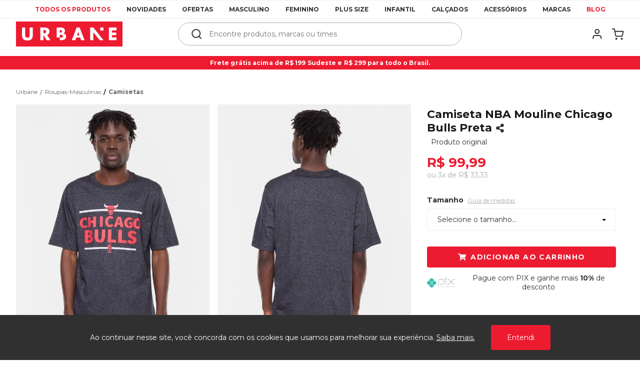

--- FILE ---
content_type: text/html; charset=utf-8
request_url: https://www.urbane.com.br/camiseta-nba-mouline-chicago-bulls-preta-nbacamm0h60g1/p
body_size: 17139
content:
<!DOCTYPE html PUBLIC "-//W3C//DTD XHTML 1.0 Transitional//EN" "http://www.w3.org/TR/xhtml1/DTD/xhtml1-transitional.dtd">
<html xmlns="http://www.w3.org/1999/xhtml" xmlns:vtex="http://www.vtex.com.br/2009/vtex-common" xmlns:vtex.cmc="http://www.vtex.com.br/2009/vtex-commerce">
  <head prefix="og: http://ogp.me/ns# fb: http://ogp.me/ns/fb# product: http://ogp.me/ns/product#"><meta name="language" content="pt-BR" />
<meta name="country" content="BRA" />
<meta name="currency" content="R$" />
<!-- Common Meta Tags -->
<meta http-equiv="Content-Type" content="text/html; charset=utf-8">
<meta http-equiv="X-UA-Compatible" content="ie=edge">
<meta name="viewport" content="width=device-width, initial-scale=1, maximum-scale=3.0, user-scalable=1" />
<meta name="robots" content="index, follow" />

<!-- General Main Meta Tags -->
<link rel="icon" type="image/png" href="https://estyle.vteximg.com.br/arquivos/urbane_favicon.png?v=637173037137270000" />

<!-- Google / Search Engine Extra Meta Tags -->
<meta itemprop="image" content="https://estyle.vteximg.com.br/arquivos/urbane-logo-grande.jpg?v=637493685716070000">

<!-- General Open Graph (Facebook/Whatsapp/Instagram) Meta Tags -->
<meta property="og:type" content="website">
<meta property="og:site_name" content="Urbane">
<meta property="og:locale" content="pt_BR">
<meta property="og:image" content="https://estyle.vteximg.com.br/arquivos/urbane-logo-grande.jpg?v=637493685716070000">

<!-- General Twitter Meta Tags -->
<meta name="twitter:card" value="summary">
<meta name="twitter:image" content="https://estyle.vteximg.com.br/arquivos/urbane-logo-grande.jpg?v=637493685716070000">
<!-- ATENÇÃO, esse erro prejudica a performance do seu site, o conteudo de nome content_name não foi renderizado por nao ser um XDocument válido, erro: - The 'meta' start tag on line 21 position 2 does not match the end tag of 'html'. Line 22, position 3.--><meta http-equiv="Content-Type" content="text/html;charset=utf-8" />
<meta name="description" content="Camiseta NBA Mouline Chicago Bulls Preta" />
<meta name="Abstract" content="Camiseta NBA Mouline Chicago Bulls Preta" />
<meta name="author" content="eStyle" />
<meta name="copyright" content="eStyle" />
<meta name="vtex-version" content="1.0.0.0" />
<meta http-equiv="pragma" content="no-cache" />
<title>Camiseta NBA Mouline Chicago Bulls Preta - Urbane</title><script type="text/javascript" language="javascript">var jscheckoutUrl = 'https://www.urbane.com.br/checkout/#/cart';var jscheckoutAddUrl = 'https://www.urbane.com.br/checkout/cart/add';var jscheckoutGiftListId = '';var jsnomeSite = 'projetoinfluencer';var jsnomeLoja = 'urbane';var jssalesChannel = '2';var defaultStoreCurrency = 'R$';var localeInfo = {"CountryCode":"BRA","CultureCode":"pt-BR","CurrencyLocale":{"RegionDisplayName":"Brazil","RegionName":"BR","RegionNativeName":"Brasil","TwoLetterIsoRegionName":"BR","CurrencyEnglishName":"Brazilian Real","CurrencyNativeName":"Real","CurrencySymbol":"R$","ISOCurrencySymbol":"BRL","Locale":1046,"Format":{"CurrencyDecimalDigits":2,"CurrencyDecimalSeparator":",","CurrencyGroupSeparator":".","CurrencyGroupSize":3,"StartsWithCurrencySymbol":true},"FlagUrl":"http://www.geonames.org/flags/x/br.gif"}};</script> 
<script type="text/javascript" language="javascript">vtxctx = {"skus":"203748916;203748917;203748918;203748919","searchTerm":"","categoryId":"16","categoryName":"Camisetas","departmentyId":"3","departmentName":"Roupas-Masculinas","isOrder":"0","isCheck":"0","isCart":"0","actionType":"","actionValue":"","login":null,"url":"www.urbane.com.br","transurl":"www.urbane.com.br"};</script> 
<script language="javascript" src="https://io.vtex.com.br/front-libs/jquery/1.8.3/jquery-1.8.3.min.js?v=1.0.0.0"   type="text/javascript"></script>
<script language="javascript" src="https://projetoinfluencer.vteximg.com.br/scripts/swfobject.js?v=1.0.0.0"   type="text/javascript"></script>
<script language="javascript" src="https://projetoinfluencer.vteximg.com.br/scripts/vtex.ajax.wait.js?v=1.0.0.0"   type="text/javascript"></script>
<script language="javascript" src="https://projetoinfluencer.vteximg.com.br/scripts/vtex.common.js?v=1.0.0.0"   type="text/javascript"></script>
<script language="javascript" src="https://vtex.vtexassets.com/_v/public/assets/v1/npm/@vtex/render-extension-loader@0.1.6/lib/render-extension-loader.js?v=1.0.0.0"   type="text/javascript"></script>
<script language="javascript" src="https://io.vtex.com.br/rc/rc.js?v=1.0.0.0"   type="text/javascript"></script>
<script language="javascript" src="https://activity-flow.vtex.com/af/af.js?v=1.0.0.0"   type="text/javascript"></script>
<script language="javascript" src="https://projetoinfluencer.vteximg.com.br/scripts/vtex.tagmanager.helper.js?v=1.0.0.0"   type="text/javascript"></script>
<script language="javascript" src="https://io.vtex.com.br/portal-ui/v1.21.0/scripts/vtex-events-all.min.js?v=1.0.0.0"   type="text/javascript"></script>
<script language="javascript" src="https://io.vtex.com.br/portal-ui/v1.21.0/scripts/vtex-analytics.js?v=1.0.0.0"   type="text/javascript"></script>
<script language="javascript" src="https://io.vtex.com.br/front-libs/front-i18n/0.7.2/vtex-i18n.min.js?v=1.0.0.0"   type="text/javascript"></script>
<script language="javascript" src="https://io.vtex.com.br/front-libs/front-utils/3.0.8/underscore-extensions.js?v=1.0.0.0"   type="text/javascript"></script>
<script language="javascript" src="https://projetoinfluencer.vteximg.com.br/scripts/currency-format.min.js?v=1.0.0.0"   type="text/javascript"></script>
<script language="javascript" src="https://io.vtex.com.br/front-libs/dustjs-linkedin/2.3.5/dust-core-2.3.5.min.js?v=1.0.0.0"   type="text/javascript"></script>
<script language="javascript" src="https://io.vtex.com.br/portal-plugins/2.9.13/js/catalog-sdk.min.js?v=1.0.0.0"   type="text/javascript"></script>
<script language="javascript" src="https://io.vtex.com.br/vtex.js/v2.13.1/vtex.min.js?v=1.0.0.0"   type="text/javascript"></script>
<script language="javascript" src="https://projetoinfluencer.vteximg.com.br/scripts/jquery.jqzoom-core.js?v=1.0.0.0"   type="text/javascript"></script>
<script language="javascript" src="https://io.vtex.com.br/portal-plugins/2.9.13/js/portal-price-with-template2.min.js?v=1.0.0.0"   type="text/javascript"></script>
<script language="javascript" src="https://io.vtex.com.br/portal-plugins/2.9.13/js/portal-sku-selector-with-template-v2.min.js?v=1.0.0.0"   type="text/javascript"></script>
<script language="javascript" src="https://io.vtex.com.br/portal-plugins/2.9.13/js/portal-buy-button-v2.1.min.js?v=1.0.0.0"   type="text/javascript"></script>
<script language="javascript" src="https://io.vtex.com.br/portal-plugins/2.9.13/js/portal-notify-me-with-template.min.js?v=1.0.0.0"   type="text/javascript"></script>
<link rel="stylesheet" type="text/css" href="https://estyle.vteximg.com.br/arquivos/bootstrap.min.css?v=635827719507000000" /><link rel="stylesheet" type="text/css" href="https://estyle.vteximg.com.br/arquivos/footer.css?v=637117836655630000" /><link rel="stylesheet" type="text/css" href="https://estyle.vteximg.com.br/arquivos/util.min.css?v=637002937542300000" /><link rel="stylesheet" type="text/css" href="https://estyle.vteximg.com.br/arquivos/mainsophia.css?v=637519551974970000" /><link rel="stylesheet" type="text/css" href="https://estyle.vteximg.com.br/arquivos/fa_5_7_2_all.css?v=637193199564470000" /><link rel="stylesheet" type="text/css" href="https://estyle.vteximg.com.br/arquivos/slick.min.css?v=637002937526800000" /><link rel="stylesheet" type="text/css" href="https://estyle.vteximg.com.br/arquivos/kibe_dropdown.css?v=637519552056000000" /><link rel="stylesheet" type="text/css" href="https://estyle.vteximg.com.br/arquivos/catalogRow.css?v=637975944086700000" /><link rel="stylesheet" type="text/css" href="https://estyle.vteximg.com.br/arquivos/product.css?v=638300618067870000" /><script>
    console.log('commonStyles2 23/10 11h51');
</script><style type="text/css">
	/* cyrillic-ext */
	@font-face {
	  font-family: 'Roboto Mono';
	  font-style: normal;
	  font-weight: 400;
	  src: local('Roboto Mono'), local('RobotoMono-Regular'), url(https://fonts.gstatic.com/s/robotomono/v7/L0x5DF4xlVMF-BfR8bXMIjhGq3-cXbKDO1w.woff2) format('woff2');
	  unicode-range: U+0460-052F, U+1C80-1C88, U+20B4, U+2DE0-2DFF, U+A640-A69F, U+FE2E-FE2F;
	}
	/* cyrillic */
	@font-face {
	  font-family: 'Roboto Mono';
	  font-style: normal;
	  font-weight: 400;
	  src: local('Roboto Mono'), local('RobotoMono-Regular'), url(https://fonts.gstatic.com/s/robotomono/v7/L0x5DF4xlVMF-BfR8bXMIjhPq3-cXbKDO1w.woff2) format('woff2');
	  unicode-range: U+0400-045F, U+0490-0491, U+04B0-04B1, U+2116;
	}
	/* greek-ext */
	@font-face {
	  font-family: 'Roboto Mono';
	  font-style: normal;
	  font-weight: 400;
	  src: local('Roboto Mono'), local('RobotoMono-Regular'), url(https://fonts.gstatic.com/s/robotomono/v7/L0x5DF4xlVMF-BfR8bXMIjhHq3-cXbKDO1w.woff2) format('woff2');
	  unicode-range: U+1F00-1FFF;
	}
	/* greek */
	@font-face {
	  font-family: 'Roboto Mono';
	  font-style: normal;
	  font-weight: 400;
	  src: local('Roboto Mono'), local('RobotoMono-Regular'), url(https://fonts.gstatic.com/s/robotomono/v7/L0x5DF4xlVMF-BfR8bXMIjhIq3-cXbKDO1w.woff2) format('woff2');
	  unicode-range: U+0370-03FF;
	}
	/* vietnamese */
	@font-face {
	  font-family: 'Roboto Mono';
	  font-style: normal;
	  font-weight: 400;
	  src: local('Roboto Mono'), local('RobotoMono-Regular'), url(https://fonts.gstatic.com/s/robotomono/v7/L0x5DF4xlVMF-BfR8bXMIjhEq3-cXbKDO1w.woff2) format('woff2');
	  unicode-range: U+0102-0103, U+0110-0111, U+1EA0-1EF9, U+20AB;
	}
	/* latin-ext */
	@font-face {
	  font-family: 'Roboto Mono';
	  font-style: normal;
	  font-weight: 400;
	  src: local('Roboto Mono'), local('RobotoMono-Regular'), url(https://fonts.gstatic.com/s/robotomono/v7/L0x5DF4xlVMF-BfR8bXMIjhFq3-cXbKDO1w.woff2) format('woff2');
	  unicode-range: U+0100-024F, U+0259, U+1E00-1EFF, U+2020, U+20A0-20AB, U+20AD-20CF, U+2113, U+2C60-2C7F, U+A720-A7FF;
	}
	/* latin */
	@font-face {
	  font-family: 'Roboto Mono';
	  font-style: normal;
	  font-weight: 400;
	  src: local('Roboto Mono'), local('RobotoMono-Regular'), url(https://fonts.gstatic.com/s/robotomono/v7/L0x5DF4xlVMF-BfR8bXMIjhLq3-cXbKD.woff2) format('woff2');
	  unicode-range: U+0000-00FF, U+0131, U+0152-0153, U+02BB-02BC, U+02C6, U+02DA, U+02DC, U+2000-206F, U+2074, U+20AC, U+2122, U+2191, U+2193, U+2212, U+2215, U+FEFF, U+FFFD;
	}
</style><style type="text/css">
	/* cyrillic-ext */
	@font-face {
	  font-family: 'Roboto';
	  font-style: normal;
	  font-weight: 400;
	  src: local('Roboto'), local('Roboto-Regular'), url(https://fonts.gstatic.com/s/roboto/v20/KFOmCnqEu92Fr1Mu72xKKTU1Kvnz.woff2) format('woff2');
	  unicode-range: U+0460-052F, U+1C80-1C88, U+20B4, U+2DE0-2DFF, U+A640-A69F, U+FE2E-FE2F;
	}
	/* cyrillic */
	@font-face {
	  font-family: 'Roboto';
	  font-style: normal;
	  font-weight: 400;
	  src: local('Roboto'), local('Roboto-Regular'), url(https://fonts.gstatic.com/s/roboto/v20/KFOmCnqEu92Fr1Mu5mxKKTU1Kvnz.woff2) format('woff2');
	  unicode-range: U+0400-045F, U+0490-0491, U+04B0-04B1, U+2116;
	}
	/* greek-ext */
	@font-face {
	  font-family: 'Roboto';
	  font-style: normal;
	  font-weight: 400;
	  src: local('Roboto'), local('Roboto-Regular'), url(https://fonts.gstatic.com/s/roboto/v20/KFOmCnqEu92Fr1Mu7mxKKTU1Kvnz.woff2) format('woff2');
	  unicode-range: U+1F00-1FFF;
	}
	/* greek */
	@font-face {
	  font-family: 'Roboto';
	  font-style: normal;
	  font-weight: 400;
	  src: local('Roboto'), local('Roboto-Regular'), url(https://fonts.gstatic.com/s/roboto/v20/KFOmCnqEu92Fr1Mu4WxKKTU1Kvnz.woff2) format('woff2');
	  unicode-range: U+0370-03FF;
	}
	/* vietnamese */
	@font-face {
	  font-family: 'Roboto';
	  font-style: normal;
	  font-weight: 400;
	  src: local('Roboto'), local('Roboto-Regular'), url(https://fonts.gstatic.com/s/roboto/v20/KFOmCnqEu92Fr1Mu7WxKKTU1Kvnz.woff2) format('woff2');
	  unicode-range: U+0102-0103, U+0110-0111, U+1EA0-1EF9, U+20AB;
	}
	/* latin-ext */
	@font-face {
	  font-family: 'Roboto';
	  font-style: normal;
	  font-weight: 400;
	  src: local('Roboto'), local('Roboto-Regular'), url(https://fonts.gstatic.com/s/roboto/v20/KFOmCnqEu92Fr1Mu7GxKKTU1Kvnz.woff2) format('woff2');
	  unicode-range: U+0100-024F, U+0259, U+1E00-1EFF, U+2020, U+20A0-20AB, U+20AD-20CF, U+2113, U+2C60-2C7F, U+A720-A7FF;
	}
	/* latin */
	@font-face {
	  font-family: 'Roboto';
	  font-style: normal;
	  font-weight: 400;
	  src: local('Roboto'), local('Roboto-Regular'), url(https://fonts.gstatic.com/s/roboto/v20/KFOmCnqEu92Fr1Mu4mxKKTU1Kg.woff2) format('woff2');
	  unicode-range: U+0000-00FF, U+0131, U+0152-0153, U+02BB-02BC, U+02C6, U+02DA, U+02DC, U+2000-206F, U+2074, U+20AC, U+2122, U+2191, U+2193, U+2212, U+2215, U+FEFF, U+FFFD;
	}
</style><script language="javascript">var ___scriptPathTransac = '';</script><script language="javascript">var ___scriptPath = '';</script>
<!-- Start - WebAnalyticsViewPart -->
<script> var defaultUtmFromFolder = '';</script>
<!-- CommerceContext.Current.VirtualFolder.Name: @Produto@ -->

<script>
vtex.events.addData({"pageCategory":"Product","pageDepartment":"Roupas-Masculinas","pageUrl":"http://www.urbane.com.br/camiseta-nba-mouline-chicago-bulls-preta-nbacamm0h60g1/p","pageTitle":"Camiseta NBA Mouline Chicago Bulls Preta - Urbane","skuStockOutFromShelf":[],"skuStockOutFromProductDetail":["203748919"],"shelfProductIds":[],"accountName":"urbane","pageFacets":[],"productId":"203716504","productReferenceId":"NBACAMM0H60G1","productEans":["7909088290187","7909088290170","7909088290156","7909088290163"],"skuStocks":{"203748916":10,"203748917":1,"203748918":10,"203748919":0},"productName":"Camiseta NBA Mouline Chicago Bulls Preta","productBrandId":2000060,"productBrandName":"NBA","productDepartmentId":3,"productDepartmentName":"Roupas-Masculinas","productCategoryId":16,"productCategoryName":"Camisetas","productListPriceFrom":"99.99","productListPriceTo":"99.99","productPriceFrom":"99.99","productPriceTo":"99.99","sellerId":"1","sellerIds":"1"});
</script>

<script>
(function(w,d,s,l,i){w[l]=w[l]||[];w[l].push({'gtm.start':
                            new Date().getTime(),event:'gtm.js'});var f=d.getElementsByTagName(s)[0],
                            j=d.createElement(s),dl=l!='dataLayer'?'&l='+l:'';j.async=true;j.src=
                            '//www.googletagmanager.com/gtm.js?id='+i+dl;f.parentNode.insertBefore(j,f);
                            })(window,document,'script','dataLayer','GTM-57SC25F');
</script>

<script>
var helper = new vtexTagManagerHelper('productView'); helper.init();
</script>

<!-- End - WebAnalyticsViewPart -->
<link rel="canonical" href="https://www.urbane.com.br/camiseta-nba-mouline-chicago-bulls-preta-nbacamm0h60g1/p" /><script>var skuJson_0 = {"productId":203716504,"name":"Camiseta NBA Mouline Chicago Bulls Preta","salesChannel":"2","available":true,"displayMode":"especificacao","dimensions":["Tamanho","is_visible"],"dimensionsInputType":{"Tamanho":"Combo","is_visible":"Radio"},"dimensionsMap":{"Tamanho":["M","P","G","GG"],"is_visible":["yes"]},"skus":[{"sku":203748916,"skuname":"Camiseta NBA Mouline Chicago Bulls Preta - P","dimensions":{"Tamanho":"P","is_visible":"yes"},"available":true,"availablequantity":10,"cacheVersionUsedToCallCheckout":"_","listPriceFormated":"R$ 0,00","fullSellingPrice":"R$ 99,99","listPrice":0,"taxFormated":"R$ 0,00","taxAsInt":0,"bestPriceFormated":"R$ 99,99","bestPrice":9999,"spotPrice":9999,"priceToken":"eyJhbGciOiJFUzI1NiIsImtpZCI6IjMzNTJmYjFlLTg0MjAtNDc2NS1iYTk4LWJmY2U0N2VhNzc3MiIsInR5cCI6IkpXVCJ9.[base64].fw8ddi__WOB22j_F3gkHK2g7xW5qSTVHDr3ke9MVFnFYC_8YwTmwxhxIc2CgnPTtoLAnfBSNt5KOqxQnlimbaw","installments":3,"installmentsValue":3333,"installmentsInsterestRate":0,"image":"https://projetoinfluencer.vteximg.com.br/arquivos/ids/7016829-640-960/Camiseta-NBA-Mouline-Chicago-Bulls-Preta.jpg?v=638821604493370000","sellerId":"1","seller":"Meireles & Moreira Consulting e Tecnologia LTDA","measures":{"cubicweight":0.0000,"height":2.0000,"length":20.0000,"weight":150.0000,"width":15.0000},"unitMultiplier":1.0000,"rewardValue":0},{"sku":203748917,"skuname":"Camiseta NBA Mouline Chicago Bulls Preta - M","dimensions":{"Tamanho":"M","is_visible":"yes"},"available":true,"availablequantity":1,"cacheVersionUsedToCallCheckout":"_","listPriceFormated":"R$ 0,00","fullSellingPrice":"R$ 99,99","listPrice":0,"taxFormated":"R$ 0,00","taxAsInt":0,"bestPriceFormated":"R$ 99,99","bestPrice":9999,"spotPrice":9999,"priceToken":"eyJhbGciOiJFUzI1NiIsImtpZCI6IjY3ZjdhMmUzLTA1NDgtNDRiZi1hYTY5LWE4MzQ2YzYxNWIxOSIsInR5cCI6IkpXVCJ9.[base64].SVLHR9H8Tmgm9nY6u79uM2ZmhvbcCXp0c56PJaSRAh8wPUV-e9etLSfmWGouZLhOEuufHnDY_hufj9dQ6f_9dw","installments":3,"installmentsValue":3333,"installmentsInsterestRate":0,"image":"https://projetoinfluencer.vteximg.com.br/arquivos/ids/7016829-640-960/Camiseta-NBA-Mouline-Chicago-Bulls-Preta.jpg?v=638821604493370000","sellerId":"1","seller":"Meireles & Moreira Consulting e Tecnologia LTDA","measures":{"cubicweight":0.0000,"height":2.0000,"length":20.0000,"weight":150.0000,"width":15.0000},"unitMultiplier":1.0000,"rewardValue":0},{"sku":203748918,"skuname":"Camiseta NBA Mouline Chicago Bulls Preta - G","dimensions":{"Tamanho":"G","is_visible":"yes"},"available":true,"availablequantity":10,"cacheVersionUsedToCallCheckout":"_","listPriceFormated":"R$ 0,00","fullSellingPrice":"R$ 99,99","listPrice":0,"taxFormated":"R$ 0,00","taxAsInt":0,"bestPriceFormated":"R$ 99,99","bestPrice":9999,"spotPrice":9999,"priceToken":"eyJhbGciOiJFUzI1NiIsImtpZCI6IjFkZjZlMDkwLTE3OTQtNGY5Yi04M2FmLTdmYmE0MTdjNDExMiIsInR5cCI6IkpXVCJ9.[base64].ry267GXu0OEmCuQVMYAk2ACppFpZRCUvPi6GBd69RTwqb0xg05aMTSbXzi8KTIBD_2bA-g-hG4FCIC2JCPGzig","installments":3,"installmentsValue":3333,"installmentsInsterestRate":0,"image":"https://projetoinfluencer.vteximg.com.br/arquivos/ids/7016829-640-960/Camiseta-NBA-Mouline-Chicago-Bulls-Preta.jpg?v=638821604493370000","sellerId":"1","seller":"Meireles & Moreira Consulting e Tecnologia LTDA","measures":{"cubicweight":0.0000,"height":2.0000,"length":20.0000,"weight":150.0000,"width":15.0000},"unitMultiplier":1.0000,"rewardValue":0},{"sku":203748919,"skuname":"Camiseta NBA Mouline Chicago Bulls Preta - GG","dimensions":{"Tamanho":"GG","is_visible":"yes"},"available":false,"availablequantity":0,"cacheVersionUsedToCallCheckout":null,"listPriceFormated":"R$ 0,00","fullSellingPrice":"R$ 9.999.876,00","listPrice":0,"taxFormated":"R$ 0,00","taxAsInt":0,"bestPriceFormated":"R$ 9.999.876,00","bestPrice":999987600,"spotPrice":999987600,"priceToken":null,"installments":0,"installmentsValue":0,"installmentsInsterestRate":null,"image":"https://projetoinfluencer.vteximg.com.br/arquivos/ids/7016829-640-960/Camiseta-NBA-Mouline-Chicago-Bulls-Preta.jpg?v=638821604493370000","sellerId":"1","seller":"Meireles & Moreira Consulting e Tecnologia LTDA","measures":{"cubicweight":0.0000,"height":2.0000,"length":20.0000,"weight":150.0000,"width":15.0000},"unitMultiplier":1.0000,"rewardValue":0}]};CATALOG_SDK.setProductWithVariationsCache(skuJson_0.productId, skuJson_0); var skuJson = skuJson_0;</script></head>
  <body class="produto"><div class="ajax-content-loader" rel="/no-cache/callcenter/disclaimer"></div><script>
		console.log('* common-product.html 05/04 23:36');
	</script><script>
	console.log('urbane-header 15/09 02:00');
</script>
<link rel="stylesheet" type="text/css" href="https://estyle.vteximg.com.br/arquivos/slick.min.css?v=637002937526800000" />
<link rel="stylesheet" type="text/css" href="https://estyle.vteximg.com.br/arquivos/urbane-toast-popup.css?v=637975944168200000" />
<link rel="stylesheet" type="text/css" href="https://estyle.vteximg.com.br/arquivos/urbane-lgpd-popup.css?v=637975944142230000" />
<link rel="stylesheet" type="text/css" href="https://estyle.vteximg.com.br/arquivos/urbane-aion-cart.css?v=638013155812670000" />
<link rel="stylesheet" type="text/css" href="https://estyle.vteximg.com.br/arquivos/urbane-header.css?v=638685062479930000" />
<header class="website-header js-website-header">
	
	

	<div class="menu js-menu-mobile prevent_shadow_swipe">
		<div class="mobile menu-title">
			<i class="fas fa-arrow-left close-menu-mobile-icon js-close-menu-mobile-trigger"></i>
			<h3>Menu</h3>
		</div>

		<div class="mobile">
			<a href="/">Início</a>
		</div>

		<div class="mobile">
			<a href="/account/accountStart">Minhas compras</a>
		</div>

		<div class="mobile division"></div>

		

			<!-- Departments can be showed in three ways: list, images and campaigns -->

	<div class="js-open-submenu-mobile-trigger">
		
		
		<a class="desktop  important" href="/all-products">
			Todos os produtos
		</a>

		
			<a class="mobile important" href="/all-products" >
				Todos os produtos
			</a>
		
	</div>

	<div class="js-open-submenu-mobile-trigger">
		
		
		<a class="desktop " href="/campanha/novidades_urbane">
			Novidades
		</a>

		
			<a class="mobile" href="/campanha/novidades_urbane" >
				Novidades
			</a>
		
	</div>

	<div class="js-open-submenu-mobile-trigger">
		
			<div class="submenu js-submenu">
				<div class="mobile submenu-title js-close-submenu-mobile-trigger">
					<i class="fas fa-arrow-left"></i>
					<h4>Ofertas</h4>
				</div>
				
					
						<div class="section ">
							
								<p  class="desktop">Ofertas</p>
							

							
								<div class="active-campaigns js-active-campaigns">
									<!--aion_start|menu_campaign_list_desk-->
<a href="https://www.urbane.com.br/campanha/camisetas_nba_e_mitchell">Temporada NBA a partir de 45</a>
<a href="https://www.urbane.com.br/campanha/ubn_os_basicos_a_partir_de_29">UBN| Os básicos a partir de 29</a>
<!--aion_end|menu_campaign_list_desk-->
								</div>
							
						</div>
					
				

			
				<div class="image-section">
					<img class="lazyload" data-src="https://estyle.vteximg.com.br/arquivos/urbane-header-submenu3.jpg?v=638201200718500000">
				</div>
			
		</div>
		
		
		<a class="desktop ">
			Ofertas
		</a>

		
			<a class="mobile">
				Ofertas
			</a>
			<i class="mobile fas fa-chevron-right"></i>
		
	</div>

	<div class="js-open-submenu-mobile-trigger">
		
			<div class="submenu js-submenu">
				<div class="mobile submenu-title js-close-submenu-mobile-trigger">
					<i class="fas fa-arrow-left"></i>
					<h4>Masculino</h4>
				</div>
				
					
						<div class="section mobile ">
							

							
								
								
									<a href="/campanha/urbane_categoria_masculino">Todas as peças masculinas</a>
								

							
						</div>
					
				
					
						<div class="section ">
							
								<p >Parte de cima</p>
							

							
								
								
									<a href="/campanha/urbane_categoria_camisas_masculino">Camisas</a>
								
									<a href="/campanha/urbane_categoria_camisas_polo_masculino">Camisas Polo</a>
								
									<a href="/campanha/urbane_categoria_camisetas_masculino">Camisetas</a>
								
									<a href="/campanha/urbane_categoria_jaquetas_masculino">Jaquetas</a>
								
									<a href="/campanha/urbane_categoria_moletons_masculino">Moletons</a>
								
									<a href="/campanha/urbane_categoria_regatas_masculino">Regatas</a>
								

							
						</div>
					
				
					
						<div class="section ">
							
								<p >Parte de baixo</p>
							

							
								
								
									<a href="/campanha/urbane_categoria_bermudas_masculino">Bermudas</a>
								
									<a href="/campanha/urbane_categoria_boardshorts_masculino">Boardshorts</a>
								
									<a href="/campanha/urbane_categoria_calcas_masculino">Calças</a>
								
									<a href="/campanha/urbane_categoria_calcas_jeans_masculino">Calças Jeans</a>
								
									<a href="/campanha/urbane_categoria_shorts_masculino">Shorts</a>
								
									<a href="/campanha/urbane_categoria_cuecas_masculino">Cuecas</a>
								
									<a href="/campanha/urbane_categoria_sungas_masculino">Sungas</a>
								

							
						</div>
					
				
					
						<div class="section ">
							
								<p >Especiais</p>
							

							
								
								
									<a href="/campanha/urbane_categoria_meias_masculino">Meias</a>
								
									<a href="/campanha/urbane_categoria_wetsuits_masculino">Wetsuits</a>
								

							
						</div>
					
				

			
				<div class="image-section">
					<img class="lazyload" data-src="https://estyle.vteximg.com.br/arquivos/urbane-header-submenu4.jpg?v=638201200761430000">
				</div>
			
		</div>
		
		
		<a class="desktop " href="/campanha/urbane_categoria_masculino">
			Masculino
		</a>

		
			<a class="mobile">
				Masculino
			</a>
			<i class="mobile fas fa-chevron-right"></i>
		
	</div>

	<div class="js-open-submenu-mobile-trigger">
		
			<div class="submenu js-submenu">
				<div class="mobile submenu-title js-close-submenu-mobile-trigger">
					<i class="fas fa-arrow-left"></i>
					<h4>Feminino</h4>
				</div>
				
					
						<div class="section mobile ">
							

							
								
								
									<a href="/campanha/urbane_categoria_feminino">Todas as peças femininas</a>
								

							
						</div>
					
				
					
						<div class="section ">
							
								<p >Parte de cima</p>
							

							
								
								
									<a href="/campanha/urbane_categoria_body_feminino">Body</a>
								
									<a href="/campanha/urbane_categoria_camisetas_feminino">Camisetas</a>
								
									<a href="/campanha/urbane_categoria_croppeds_feminino">Croppeds</a>
								
									<a href="/campanha/urbane_categoria_jaquetas_feminino">Jaquetas</a>
								
									<a href="/campanha/urbane_categoria_moletons_feminino">Moletons</a>
								
									<a href="/campanha/urbane_categoria_macacoes_feminino">Macacões</a>
								
									<a href="/campanha/urbane_categoria_regatas_feminino">Regatas</a>
								
									<a href="/campanha/urbane_categoria_vestidos_feminino">Vestidos</a>
								

							
						</div>
					
				
					
						<div class="section ">
							
								<p >Parte de baixo</p>
							

							
								
								
									<a href="/campanha/urbane_categoria_calcas_feminino">Calças</a>
								
									<a href="/campanha/urbane_categoria_calcas_jeans_feminino">Calças Jeans</a>
								
									<a href="/campanha/urbane_categoria_saias_feminino">Saias</a>
								
									<a href="/campanha/urbane_categoria_shorts_feminino">Shorts</a>
								

							
						</div>
					
				
					
						<div class="section ">
							
								<p >Especiais</p>
							

							
								
								
									<a href="/campanha/urbane_categoria_meias_feminino">Meias</a>
								
									<a href="/campanha/urbane_categoria_wetsuits_feminino">Wetsuits</a>
								

							
						</div>
					
				

			
				<div class="image-section">
					<img class="lazyload" data-src="https://estyle.vteximg.com.br/arquivos/urbane-header-submenu5.jpg?v=638201200804230000">
				</div>
			
		</div>
		
		
		<a class="desktop " href="/campanha/urbane_categoria_feminino">
			Feminino
		</a>

		
			<a class="mobile">
				Feminino
			</a>
			<i class="mobile fas fa-chevron-right"></i>
		
	</div>

	<div class="js-open-submenu-mobile-trigger">
		
		
		<a class="desktop " href="/categoria/ubn_plus_size">
			Plus Size
		</a>

		
			<a class="mobile" href="/categoria/ubn_plus_size" >
				Plus Size
			</a>
		
	</div>

	<div class="js-open-submenu-mobile-trigger">
		
			<div class="submenu js-submenu">
				<div class="mobile submenu-title js-close-submenu-mobile-trigger">
					<i class="fas fa-arrow-left"></i>
					<h4>Infantil</h4>
				</div>
				
					
						<div class="section mobile ">
							

							
								
								
									<a href="/campanha/urbane_categoria_infantil">Todas as peças infantis</a>
								

							
						</div>
					
				
					
						<div class="section ">
							
								<p >Parte de cima</p>
							

							
								
								
									<a href="/campanha/urbane_categoria_camisetas_infantil">Camisetas</a>
								
									<a href="/campanha/urbane_categoria_moletons_infantil">Moletons</a>
								
									<a href="/campanha/urbane_categoria_regatas_infantil">Regatas</a>
								

							
						</div>
					
				
					
						<div class="section ">
							
								<p >Parte de baixo</p>
							

							
								
								
									<a href="/campanha/urbane_categoria_bermudas_infantil">Bermudas</a>
								

							
						</div>
					
				
					
						<div class="section ">
							
								<p >Especiais</p>
							

							
								
								
									<a href="/campanha/urbane_categoria_wetsuits_infantil">Wetsuits</a>
								

							
						</div>
					
				

			
				<div class="image-section">
					<img class="lazyload" data-src="https://estyle.vteximg.com.br/arquivos/urbane-header-submenu7.jpg?v=638325423422730000">
				</div>
			
		</div>
		
		
		<a class="desktop " href="/campanha/urbane_categoria_infantil">
			Infantil
		</a>

		
			<a class="mobile">
				Infantil
			</a>
			<i class="mobile fas fa-chevron-right"></i>
		
	</div>

	<div class="js-open-submenu-mobile-trigger">
		
			<div class="submenu js-submenu">
				<div class="mobile submenu-title js-close-submenu-mobile-trigger">
					<i class="fas fa-arrow-left"></i>
					<h4>Calçados</h4>
				</div>
				
					
						<div class="section ">
							
								<p  class="desktop">Calçados</p>
							

							
								
								
									<a href="/campanha/urbane_categoria_calcados">Todos os calçados</a>
								
									<a href="/campanha/urbane_categoria_chinelos">Chinelos</a>
								
									<a href="/campanha/urbane_categoria_tenis">Tênis</a>
								

							
						</div>
					
				

			
				<div class="image-section">
					<img class="lazyload" data-src="https://estyle.vteximg.com.br/arquivos/urbane-header-submenu8.jpg?v=638325423369100000">
				</div>
			
		</div>
		
		
		<a class="desktop " href="/campanha/urbane_categoria_calcados">
			Calçados
		</a>

		
			<a class="mobile">
				Calçados
			</a>
			<i class="mobile fas fa-chevron-right"></i>
		
	</div>

	<div class="js-open-submenu-mobile-trigger">
		
			<div class="submenu js-submenu">
				<div class="mobile submenu-title js-close-submenu-mobile-trigger">
					<i class="fas fa-arrow-left"></i>
					<h4>Acessórios</h4>
				</div>
				
					
						<div class="section ">
							
								<p  class="desktop">Acessórios</p>
							

							
								
								
									<a href="/campanha/urbane_categoria_acessorios">Todos os acessórios</a>
								
									<a href="/campanha/urbane_categoria_bones">Bonés</a>
								
									<a href="/campanha/urbane_categoria_bolsas">Bolsas</a>
								
									<a href="/campanha/urbane_categoria_mochilas">Mochilas</a>
								
									<a href="/campanha/urbane_categoria_carteiras">Carteira</a>
								
									<a href="/campanha/urbane_categoria_gorros">Gorros</a>
								
									<a href="/campanha/urbane_categoria_viseiras">Viseiras</a>
								
									<a href="/campanha/urbane_categoria_pochetes">Pochetes</a>
								

							
						</div>
					
				

			
				<div class="image-section">
					<img class="lazyload" data-src="https://estyle.vteximg.com.br/arquivos/urbane-header-submenu9.jpg?v=638325423314500000">
				</div>
			
		</div>
		
		
		<a class="desktop " href="/campanha/urbane_categoria_acessorios">
			Acessórios
		</a>

		
			<a class="mobile">
				Acessórios
			</a>
			<i class="mobile fas fa-chevron-right"></i>
		
	</div>

	<div class="js-open-submenu-mobile-trigger">
		
			<div class="submenu js-submenu">
				<div class="mobile submenu-title js-close-submenu-mobile-trigger">
					<i class="fas fa-arrow-left"></i>
					<h4>Marcas</h4>
				</div>
				
					
						<div class="section ">
							
								<p ></p>
							

							
								
								
									<a href="/campanha/diadora">Diadora</a>
								
									<a href="/marca/ecko">Ecko</a>
								
									<a href="/marca/fatal">Fatal</a>
								
									<a href="/marca/hawaiiandreams">HD</a>
								
									<a href="/marca/mitchell-ness">Mitchell and Ness</a>
								
									<a href="/campanha/nba">NBA</a>
								
									<a href="/campanha/onbongo">Onbongo</a>
								
									<a href="/campanha/produtos_o_neill">Oneill</a>
								
									<a href="/marca/stance">Stance</a>
								
									<a href="/marca/starter">Starter</a>
								
									<a href="/campanha/tropical_brasil">Tropical Brasil</a>
								

							
						</div>
					
				

			
		</div>
		
		
		<a class="desktop " href="/all-products">
			Marcas
		</a>

		
			<a class="mobile">
				Marcas
			</a>
			<i class="mobile fas fa-chevron-right"></i>
		
	</div>

	<div class="js-open-submenu-mobile-trigger">
		
		
		<a class="desktop  important" href="https://blog.urbane.com.br/">
			Blog
		</a>

		
			<a class="mobile important" href="https://blog.urbane.com.br/" >
				Blog
			</a>
		
	</div>

		
	</div>

	<div class="main-header">
		<div class="mobile menu-icon js-menu-mobile-trigger">
			<svg viewBox="0 0 512 512" xmlns="http://www.w3.org/2000/svg">
				<path d="M492,236H20c-11.046,0-20,8.954-20,20c0,11.046,8.954,20,20,20h472c11.046,0,20-8.954,20-20S503.046,236,492,236z"/>
				<path d="M492,76H20C8.954,76,0,84.954,0,96s8.954,20,20,20h472c11.046,0,20-8.954,20-20S503.046,76,492,76z"/>
				<path d="M492,396H20c-11.046,0-20,8.954-20,20c0,11.046,8.954,20,20,20h472c11.046,0,20-8.954,20-20 C512,404.954,503.046,396,492,396z"/>
			</svg>
		</div>

		<div class="logo">
			<a href="/">
				<img src="https://estyle.vteximg.com.br/arquivos/urbane-logo-transparente.png?v=637467659284470000" alt="IMG-LOGO" />
			</a>
		</div>

		<div class="search-bar-container js-search-bar-container js-search-bar">
			<div class="search-bar">
				<div class="search-icon">
					<svg viewBox="0 0 25 24" fill="none" xmlns="http://www.w3.org/2000/svg">
						<path d="M11.25 19C15.6683 19 19.25 15.4183 19.25 11C19.25 6.58172 15.6683 3 11.25 3C6.83172 3 3.25 6.58172 3.25 11C3.25 15.4183 6.83172 19 11.25 19Z" stroke="#303030" stroke-width="2" stroke-linecap="round" stroke-linejoin="round"/>
						<path d="M21.25 21L16.9 16.65" stroke="#303030" stroke-width="2" stroke-linecap="round" stroke-linejoin="round"/>
					</svg>

				</div>
				<form>
					<input class="fulltext-search-box ui-autocomplete-input ui-corner-all js-search-input" maxlength="100" type="text" name="pesquisa" placeholder="Encontre produtos, marcas ou times" autocomplete="off" role="textbox" aria-autocomplete="list" aria-haspopup="true">
				</form>
				<i class="fas fa-times delete-search-text-icon js-delete-search-text"></i>
			</div>
		</div>


		<div class="side-icons">
			<!-- <div class="mobile search-icon js-search-icon">
				<svg viewBox="0 0 25 24" fill="none" xmlns="http://www.w3.org/2000/svg">
					<path d="M11.25 19C15.6683 19 19.25 15.4183 19.25 11C19.25 6.58172 15.6683 3 11.25 3C6.83172 3 3.25 6.58172 3.25 11C3.25 15.4183 6.83172 19 11.25 19Z" stroke="#303030" stroke-width="2" stroke-linecap="round" stroke-linejoin="round"/>
					<path d="M21.25 21L16.9 16.65" stroke="#303030" stroke-width="2" stroke-linecap="round" stroke-linejoin="round"/>
				</svg>
			</div> -->

			<div class="desktop profile-icon">
				<a href="/account/accountStart">
					<svg viewBox="0 0 26 25" fill="none" xmlns="http://www.w3.org/2000/svg">
						<path d="M21.0833 21.875V19.7917C21.0833 18.6866 20.6444 17.6268 19.8629 16.8454C19.0815 16.064 18.0217 15.625 16.9167 15.625H8.58334C7.47827 15.625 6.41846 16.064 5.63706 16.8454C4.85566 17.6268 4.41667 18.6866 4.41667 19.7917V21.875" stroke="#303030" stroke-width="2.11538" stroke-linecap="round" stroke-linejoin="round"/>
						<path d="M12.75 11.4583C15.0512 11.4583 16.9167 9.59286 16.9167 7.29167C16.9167 4.99049 15.0512 3.12501 12.75 3.12501C10.4488 3.12501 8.58333 4.99049 8.58333 7.29167C8.58333 9.59286 10.4488 11.4583 12.75 11.4583Z" stroke="#303030" stroke-width="2.11538" stroke-linecap="round" stroke-linejoin="round"/>
					</svg>
				</a>
			</div>

			<div class="cart-icon js-aion-cart-trigger">
				<svg viewBox="0 0 27 26" fill="none" xmlns="http://www.w3.org/2000/svg">
					<path d="M10.4566 24.3548C11.0404 24.3548 11.5137 23.8782 11.5137 23.2903C11.5137 22.7024 11.0404 22.2258 10.4566 22.2258C9.87274 22.2258 9.39944 22.7024 9.39944 23.2903C9.39944 23.8782 9.87274 24.3548 10.4566 24.3548Z" stroke="#303030" stroke-width="2.11538" stroke-linecap="round" stroke-linejoin="round"/>
					<path d="M22.0852 24.3548C22.669 24.3548 23.1423 23.8782 23.1423 23.2903C23.1423 22.7024 22.669 22.2258 22.0852 22.2258C21.5013 22.2258 21.028 22.7024 21.028 23.2903C21.028 23.8782 21.5013 24.3548 22.0852 24.3548Z" stroke="#303030" stroke-width="2.11538" stroke-linecap="round" stroke-linejoin="round"/>
					<path d="M2 2H6.22857L9.06171 16.2539C9.15838 16.744 9.42316 17.1842 9.80969 17.4975C10.1962 17.8109 10.6799 17.9773 11.176 17.9677H21.4514C21.9475 17.9773 22.4312 17.8109 22.8177 17.4975C23.2043 17.1842 23.469 16.744 23.5657 16.2539L25.2571 7.32258H7.28571" stroke="#303030" stroke-width="2.11538" stroke-linecap="round" stroke-linejoin="round"/>
				</svg>
				<div class="items-amount aion_cart_item_amount" style="display: none"></div>
			</div>
		</div>
	</div>

<div class="informations js-informations header-contracted">
		<div class="js-informations-slick">
			<a href="/campanha/urbane-desktop-home-main-offer1">
				<div>
					<p><b>Frete grátis acima de R$ 199 Sudeste e R$ 299 para todo o Brasil.</b></p>
				</div>
			</a>
		</div>
	</div> 


    

 






	<div class="mobile black-background js-black-background js-close-menu-mobile-trigger js-close-cart-trigger"></div>

</header>

<!-- Aion Cart Urbane -->
<div class="aion-cart aion_cart js-aion-cart">
	<div class="cart-title">
		<i class="fas fa-times close-cart-icon js-close-cart-trigger"></i>
		<h3>Carrinho</h3>
	</div>

	<div class="items aion_cart_items">
		<div class="loading aion_cart_loading">
			<img data-src="https://estyle.vteximg.com.br/arquivos/loading.gif?v=0" class="lazyload" />
		</div>

		<div class="empty-cart aion_cart_empty_cart">
			<i class="fas fa-shopping-cart"></i>
			<h5>Seu carrinho ainda está vazio</h5>
			<p>Aproveite pra olhar as ofertas e colocar algumas coisas nele!</p>
		</div>

		<div class="item aion_cart_item_template" style="position:relative;">
			<a class="aion_cart_item_link" href="">
				<img class="aion_cart_item_img_300-450" src="" />
			</a>
			<div class="product-cart-information">
				<div class="item-header">
					<h6 class="item-title aion_cart_item_product_name">
					</h6>
					<div class="delete-item aion_cart_item_remove_all">
						<i class="far fa-trash-alt"></i>
					</div>
				</div>
				<div class="size">
					Tamanho: <span class="aion_cart_item_spec_size"></span>
				</div>
				<div class="quantity">
					<form>
						<a href="#" class="minus remove-product aion_cart_item_remove_1">
							<i class="fas fa-minus"></i>
						</a>
						<div class="form__row">
							<div class="form__controls">
								<input type="text" class="field aion_cart_item_quantity" name="field-number" disabled="" value="" />
							</div>
						</div>
						<a href="#" class="plus aion_cart_item_add_1">
							<i class="fas fa-plus"></i>
						</a>
					</form>
				</div>
				<div class="cart-price">
					<span class="from-price aion_cart_item_full_price"></span>
					<span class="for-price aion_cart_item_final_price"></span>
				</div>
			</div>
		</div>
	</div>


	<div class="total">
		<div class="subtotal">
			<span>Subtotal</span>
			<span class="aion_cart_subtotal">0,00</span>
		</div>

		<div class="discount">
			<span><b>Descontos</b></span>
			<span class="aion_cart_discounts discount-value">0,00</span>
		</div>

		<hr />

		<span class="free-shipping-message free_shipping_message" style="display: none">(Faltam <span class="free_shipping_needed_value"></span> para frete grátis)</span>

		<div class="shipping">
			<span>Frete</span>
			<div class="shipping-calculated aion_cart_calculated_shipping" style="display: none">
				<i class="js-edit-shipping-code-icon far fa-edit"></i>
				<div>
					<div>
						<span class="aion_cart_estimate_shipping"></span>
						<span class="aion_cart_calculated_shipping_value"></span>
						
					</div>
					<span class="shipping-code">(<span class="aion_cart_shipping_code"></span>)</span>
				</div>
			</div>
			<input type="text" class="aion_cart_cep_input" placeholder="CEP" maxlength="9" />
		</div>
		<div class="coupon">
			<span>Cupom</span>
			<div class="coupon-calculated aion_cart_calculated_coupon" style="display: none">
				<i class="far fa-edit"></i>
				<div>
					<span class="coupon-value aion_cart_calculated_coupon_value"></span>
					<span class="coupon-name">(<span class="aion_cart_coupon_name"></span>)</span>
				</div>
			</div>
			<input type="text" class="aion_cart_coupon_input" data-placeholder="BEMVINDO10" placeholder="BEMVINDO10" />
		</div>

		<hr />

		<div class="total-price">
			<span>Total:</span>
			<span class="cart_subtotal aion_cart_total">0,00</span>
		</div>

		<div class="checkout">
			<a href="/CrossSell">
				<button type="button" class="btn btn-checkout aion_cart_checkout_button">Finalizar Compra
					<i class="fas fa-chevron-right"></i>
				</button>
			</a>
			<!--<div class="pix-cart-wrapper">
				<img src="https://estyle.vteximg.com.br/arquivos/pix-icon.png?v=637656528869370000" alt="Simbolo do pix">
				<p>Pague com PIX e ganhe mais <b>5%</b> de desconto</p>
			</div>-->
		</div>
	</div>
</div>

<script type="text/javascript" src="https://estyle.vteximg.com.br/arquivos/aion_cart.js?v=638503224011500000"></script>
<!-- END - Aion Cart Urbane -->

<!-- Cookies' Warning - LGPD -->
<div class="container-notificacao-lgpd invisible">
	<p>Ao continuar nesse site, você concorda com os cookies que usamos para melhorar sua experiência. <a class="button-simple" href="/institucional/termos-uso">Saiba mais.</a></p>
	<button class="button-active">Entendi</button>
</div>

<script type="text/javascript" src="https://estyle.vteximg.com.br/arquivos/lgpd-popup.js?v=637519551795030000"></script>
<!-- END - Cookies' Warning - LGPD -->

<!-- Toast-Popup -->
<div class="toast-popup">
	<div class="icons">
		<i class=""></i>
	</div>
	<p class="message"></p>
</div>

<script type="text/javascript" src="https://estyle.vteximg.com.br/arquivos/toast-popup.js?v=637519551822330000"></script>
<!-- END - Toast-Popup -->


<script type="text/javascript" src="https://estyle.vteximg.com.br/arquivos/slick.min.js?v=636885309035470000"></script>
<script type="text/javascript" src="https://estyle.vteximg.com.br/arquivos/urbane-header.js?v=637975944005800000"></script><!-- ATENÇÃO, esse erro prejudica a performance do seu site, o conteudo de nome content_name não foi renderizado por nao ser um XDocument válido, erro: - The 'img' start tag on line 89 position 7 does not match the end tag of 'div'. Line 90, position 7.--><div class="wrapper"><div class="wrapper-popup-tabela" style="display:none"><div class="fundo-tabela"></div><div class="wrapper-tabela-medidas"><div class="holder"><div class="header-tabelaMedidas"><h3>
							GUIA DE MEDIDAS
							<a href="#" style="color: #fff;right: 18px;top: 15px;position: absolute;" class="btn-fechar-modal"><i class="fas fa-times"></i></a></h3></div><div id="content" class="content"><img id="size-guide-table" src="" /></div></div></div></div><nav class="breadcrumbs"><div class="container"><div class="bread-crumb" itemscope itemtype="http://schema.org/BreadcrumbList" >
<ul>
<li itemprop="itemListElement" itemscope itemtype="http://schema.org/ListItem" ><a href="https://www.urbane.com.br/" itemprop="item"><span itemprop="name">Urbane</span></a><meta itemprop="position" content="1" /></li>
<li   itemprop="itemListElement" itemscope itemtype="http://schema.org/ListItem"><a href="https://www.urbane.com.br/roupas-masculinas" itemprop="item"><span itemprop="name">Roupas-Masculinas</span></a><meta itemprop="position" content="2" /></li><li class="last"  itemprop="itemListElement" itemscope itemtype="http://schema.org/ListItem"><a href="https://www.urbane.com.br/roupas-masculinas/camisetas" itemprop="item"><span itemprop="name">Camisetas</span></a><meta itemprop="position" content="3" /></li></ul>
</div>
</div></nav><section class="product-container"><div class="product-image-slider"><div class="apresentacao">
<div id="setaThumbs"></div>
<div id="show">
<div id="include">
<div id="image" productIndex="0">
<a href="https://projetoinfluencer.vteximg.com.br/arquivos/ids/7016829-1000-1000/Camiseta-NBA-Mouline-Chicago-Bulls-Preta.jpg?v=638821604493370000" class="image-zoom"><img productIndex="0" id="image-main" class="sku-rich-image-main" src="https://projetoinfluencer.vteximg.com.br/arquivos/ids/7016829-640-960/Camiseta-NBA-Mouline-Chicago-Bulls-Preta.jpg?v=638821604493370000" alt="Camiseta-NBA-Mouline-Chicago-Bulls-Preta" title="Camiseta-NBA-Mouline-Chicago-Bulls-Preta" /></a>
</div>
</div>
<ul class="thumbs"> <li>
                                                    <a id='botaoZoom' href='javascript:void(0);' title='Zoom' rel='https://projetoinfluencer.vteximg.com.br/arquivos/ids/7016829-640-960/Camiseta-NBA-Mouline-Chicago-Bulls-Preta.jpg?v=638821604493370000' zoom='https://projetoinfluencer.vteximg.com.br/arquivos/ids/7016829-1000-1000/Camiseta-NBA-Mouline-Chicago-Bulls-Preta.jpg?v=638821604493370000'>
                                                        <img src='https://projetoinfluencer.vteximg.com.br/arquivos/ids/7016829-640-960/Camiseta-NBA-Mouline-Chicago-Bulls-Preta.jpg?v=638821604493370000' title='Camiseta-NBA-Mouline-Chicago-Bulls-Preta' alt='Camiseta-NBA-Mouline-Chicago-Bulls-Preta'/>
                                                    </a>
                                                </li> <li>
                                                    <a id='botaoZoom' href='javascript:void(0);' title='Zoom' rel='https://projetoinfluencer.vteximg.com.br/arquivos/ids/7016830-640-960/Camiseta-NBA-Mouline-Chicago-Bulls-Preta.jpg?v=638821604498130000' zoom='https://projetoinfluencer.vteximg.com.br/arquivos/ids/7016830-1000-1000/Camiseta-NBA-Mouline-Chicago-Bulls-Preta.jpg?v=638821604498130000'>
                                                        <img src='https://projetoinfluencer.vteximg.com.br/arquivos/ids/7016830-640-960/Camiseta-NBA-Mouline-Chicago-Bulls-Preta.jpg?v=638821604498130000' title='Camiseta-NBA-Mouline-Chicago-Bulls-Preta' alt='Camiseta-NBA-Mouline-Chicago-Bulls-Preta'/>
                                                    </a>
                                                </li> <li>
                                                    <a id='botaoZoom' href='javascript:void(0);' title='Zoom' rel='https://projetoinfluencer.vteximg.com.br/arquivos/ids/7016831-640-960/Camiseta-NBA-Mouline-Chicago-Bulls-Preta.jpg?v=638821604509570000' zoom='https://projetoinfluencer.vteximg.com.br/arquivos/ids/7016831-1000-1000/Camiseta-NBA-Mouline-Chicago-Bulls-Preta.jpg?v=638821604509570000'>
                                                        <img src='https://projetoinfluencer.vteximg.com.br/arquivos/ids/7016831-640-960/Camiseta-NBA-Mouline-Chicago-Bulls-Preta.jpg?v=638821604509570000' title='Camiseta-NBA-Mouline-Chicago-Bulls-Preta' alt='Camiseta-NBA-Mouline-Chicago-Bulls-Preta'/>
                                                    </a>
                                                </li> <li>
                                                    <a id='botaoZoom' href='javascript:void(0);' title='Zoom' rel='https://projetoinfluencer.vteximg.com.br/arquivos/ids/7016832-640-960/Camiseta-NBA-Mouline-Chicago-Bulls-Preta.jpg?v=638821604519400000' zoom='https://projetoinfluencer.vteximg.com.br/arquivos/ids/7016832-1000-1000/Camiseta-NBA-Mouline-Chicago-Bulls-Preta.jpg?v=638821604519400000'>
                                                        <img src='https://projetoinfluencer.vteximg.com.br/arquivos/ids/7016832-640-960/Camiseta-NBA-Mouline-Chicago-Bulls-Preta.jpg?v=638821604519400000' title='Camiseta-NBA-Mouline-Chicago-Bulls-Preta' alt='Camiseta-NBA-Mouline-Chicago-Bulls-Preta'/>
                                                    </a>
                                                </li> <li>
                                                    <a id='botaoZoom' href='javascript:void(0);' title='Zoom' rel='https://projetoinfluencer.vteximg.com.br/arquivos/ids/7016833-640-960/Camiseta-NBA-Mouline-Chicago-Bulls-Preta.jpg?v=638821604522530000' zoom='https://projetoinfluencer.vteximg.com.br/arquivos/ids/7016833-1000-1000/Camiseta-NBA-Mouline-Chicago-Bulls-Preta.jpg?v=638821604522530000'>
                                                        <img src='https://projetoinfluencer.vteximg.com.br/arquivos/ids/7016833-640-960/Camiseta-NBA-Mouline-Chicago-Bulls-Preta.jpg?v=638821604522530000' title='Camiseta-NBA-Mouline-Chicago-Bulls-Preta' alt='Camiseta-NBA-Mouline-Chicago-Bulls-Preta'/>
                                                    </a>
                                                </li></ul></div>
</div>
</div><div class="product-information"><h1 class="product-name-outer-container product_name_and_influencer"><div class="fn productName  Camiseta-NBA-Mouline-Chicago-Bulls-Preta ">Camiseta NBA Mouline Chicago Bulls Preta</div><input id="___rc-p-id"  type="hidden" value="203716504" /><input id="___rc-p-dv-id"  type="hidden" value="99,99" /><input id="___rc-p-sku-ids"  type="hidden" value="203748916,203748917,203748918,203748919" /><input id="___rc-p-kit-ids"  type="hidden" value="" /><!-- Share button is added in the above component by js --><div class="influencer_link_wrapper"></div></h1><div class="original-product-container"><img id="product-logo" onerror="this.src='https://estyle.vteximg.com.br/arquivos/' + /(estyle|urbane)/.exec(window.location.host)[0] + '_logo.png';" /><div class="original-product">Produto original</div></div><div id="natalLabel" style="     display: none;     margin-top: 10px;     margin-bottom: 10px;     font-size: 14px;     font-weight: bold;     text-align: left;     color: #28a745;     animation: blinkText 1.5s infinite;">
    Compre agora e receba antes do Natal!
</div><style>
    @keyframes blinkText {
        0%, 50% {
            visibility: visible;
        }
        51%, 100% {
            visibility: hidden;
        }
    }
</style><div class="black-friday-campaign-tag"><p>Oferta Black Friday</p></div><div class="plugin-preco"><p productIndex="0" class="descricao-preco"><em productIndex="0" class="valor-de" style="display:none">De: <strong productIndex="0" class="skuListPrice">R$ 0,00</strong></em><em productIndex="0" class="valor-por" >Por: <strong productIndex="0" class="skuBestPrice">R$ 99,99</strong></em><em productIndex="0" class="valor-dividido" style="display:block"><span><span>ou <label productIndex="0" class="skuBestInstallmentNumber">3</label>X de</span> <strong><label productIndex="0" class="skuBestInstallmentValue">R$ 33,33</label></strong></span></em><p productIndex="0" class="preco-a-vista" style="display:none">Preço a vista: <strong productIndex="0" class="skuPrice">R$ 99,99</strong></p></p></div><script>$('.plugin-preco').price(203716504);</script><div style="clear: both; float: none; margin: 0;"></div><div id="tamanho_title"><h2>Tamanho</h2><span class="btn-tabelaMedidas">Guia de medidas</span></div><div class="size_select"><div class="sku-selector-container sku-selector-container-0" /></div><script>$('.sku-selector-container-0').skuSelector(skuJson_0, {selectSingleDimensionsOnOpening: 'true'});</script></div><button class="add-to-cart-button"><i class="fas fa-shopping-cart"></i><span>Adicionar ao Carrinho</span></button><a target="_top" class="buy-button buy-button-ref" href="javascript:alert('Selecione o modelo desejado.')" style="display:block">Comprar</a><script>$('.buy-button-ref').buyButton(203716504, {salesChannel: 2}, {})</script><p class="unavailable-button" style="display:none">Produto Esgotado</p><input type="hidden" class="buy-button-amount" value="1"><div class="portal-notify-me-ref"></div><script>var notifyMeOptions = {'strings': {"title":"Avise-Me","explanation":"\r\n    Para ser avisado da disponibilidade deste Produto, basta preencher os campos abaixo.\r\n  ","loading":"Carregando...","namePlaceholder":"Digite seu nome...","emailPlaceholder":"Digite seu e-mail...","success":"Cadastrado com sucesso, assim que o produto for disponibilizado você receberá um email avisando.","error":"Não foi possível cadastrar. Tente mais tarde.","emailErrorMessage":"O endereço de e-mail informado é inválido."}};
$('.portal-notify-me-ref').notifyMe(203716504, notifyMeOptions);</script><div class="pix-product-wrapper"><img src="https://estyle.vteximg.com.br/arquivos/pix-icon.png?v=637656528869370000" alt="Simbolo do pix" /><p>Pague <strong class="pix-discount-value"></strong> com PIX e ganhe mais <b>10%</b> de desconto</p></div><div class="calculate-shipping"><h2>Calcular frete</h2><input type="text" class="aion-product-cep-input" placeholder="CEP" maxlength="9" /><div class="shipping-results" style="display: none;"><div class="shipping-address"><span class="address"></span><span class="edit-shipping-code">Inserir o CEP</span></div><div class="shipping-company-wrapper"></div></div></div><div id="product-description"><h2>Descrição</h2><div class="product-description-text"><div class="productDescription">Camiseta NBA Mouline Chicago Bulls Preta</div></div></div><div class="campaign-name"></div><div class="product-campaigns" style="display: none;"><h2>Promoções deste produto</h2><div class="campaign-links-container js-product-campaign-links"><!-- Campaign links are added here by js --></div></div><div class="list-color-img" style="display: none;"><ul class="topic Cor"><h2>Outras cores</h2><li class="select skuList item-dimension-Cor listaSkuCores"><span class="group_0"></span></li></ul></div><div class="mais_informacoes"><h2>Mais informações</h2><div><!-- <div class="mobile">
							<vtex.cmc:ProductDescription />
						</div> --><div class="product-code"><strong>Cod. do Produto: </strong><div class="skuReference">NBACAMM0H60G1P</div></div><div id="caracteristicas"><h4 class="group Grupo">Grupo</h4><table cellspacing="0" class="group Grupo"><tr class="even"><th class="name-field Tipo-De-Manga">Tipo De Manga</th><td class="value-field Tipo-De-Manga">Manga Curta</td></tr><tr ><th class="name-field Tipo-De-Gola">Tipo De Gola</th><td class="value-field Tipo-De-Gola">Gola Careca</td></tr><tr class="even"><th class="name-field Time">Time</th><td class="value-field Time">Chicago Bulls</td></tr><tr ><th class="name-field Cor">Cor</th><td class="value-field Cor">Preto</td></tr><tr class="even"><th class="name-field Modelo">Modelo</th><td class="value-field Modelo">NBACAMM0H6</td></tr></table></div></div></div></div></section><div id="product_suggestion_section" class="container"><div class="similar_products row"></div><div class="recommended_products row"></div></div><div style="display:none;"><div class="brandName NBA "><a href="https://www.urbane.com.br/roupas-masculinas/camisetas/nba" class="brand nba">NBA</a></div></div></div><div class="historico-nav"><div class="ajax-content-loader" rel="/no-cache/user/navigationhistory"></div></div>
  <script type="text/javascript">
	console.log('urbane-footer.html 05/04 17:00');
</script>
  <link rel="stylesheet" type="text/css" href="https://estyle.vteximg.com.br/arquivos/urbane-footer.css?v=637975944194170000" />
  <footer>
    <div class="logo-container">
      <div class="site-logo">
        <img class="lazyload" src="https://estyle.vteximg.com.br/arquivos/urbane-logo-transparente.png?v=637467659284470000" alt="Logo da urbane com o nome em letras brancas e fundo vermelho." />
      </div>
      <div class="social-media">
        <a href="https://www.facebook.com/urbane.com.br/" target="_blank">
          <i class="fab fa-facebook-f"></i>
        </a>
        <a href="https://www.instagram.com/urbaneoficial/" target="_blank">
          <i class="fab fa-instagram"></i>
        </a>
      </div>
    </div>
    <div class="links">
      <div>
        <h2>Departamentos</h2>
        <a href="/campanha/urbane_categoria_masculino">Masculino</a>
        <a href="/campanha/urbane_categoria_feminino">Feminino</a>
        <a href="/campanha/urbane_categoria_infantil">Infantil</a>
        <a href="/campanha/urbane_categoria_calcados">Calçados</a>
        <a href="/campanha/urbane_categoria_acessorios">Acessórios</a>
      </div>
      <div>
        <h2>Conta</h2>
        <a href="/account/accountOrders">Meus Pedidos</a>
        <a href="/account/accountStart">Minha Conta</a>
        <a href="/institucional/perguntas-frequentes">Devoluções e Trocas</a>
      </div>
      <div>
        <h2>Ajuda</h2>
        <a href="/institucional/termos-uso">Política de Privacidade</a>
        <a href="/institucional/perguntas-frequentes">Perguntas Frequentes</a>
        <a href="/institucional/contato">Fale Conosco</a>
      </div>
    </div>
    <hr />
    <div class="copyright">
      <div>
        <div>
          <p>Copyright © 2019 All rights reserved.</p>
          <p>CNPJ: 29.059.200/0001-00 </p>
        </div>
        <div>
          <p>Rua Coronel Antônio Marcelo, nº 110, Belenzinho - São Paulo, SP.</p>
          <p>Telefone para contato:  (11) 99144-4129 </p>
        </div>
        <div>
          <p>faleconosco@urbane.com.br</p>
        </div>
      </div>
    </div>
    <hr />
    <div class="inferior-footer">
      <div class="payment-methods">
        <h3>Pague com:</h3>
        <div>
          <img src="https://estyle.vteximg.com.br/arquivos/footer-payment-methods.png?v=637842724931170000" />
        </div>
      </div>
      <div class="acquirer-methods">
        <h3>Adiquirentes:</h3>
        <div>
          <img src="https://estyle.vteximg.com.br/arquivos/footer-acquirer-methods.png?v=637879609386730000" />
        </div>
      </div>
      <div class="safety-methods">
        <h3>Segurança:</h3>
        <img src="https://estyle.vteximg.com.br/arquivos/footer-safety-methods.png?v=637842724787600000" />
      </div>
      <div class="vtex-logo">
        <h3>Plataforma:</h3>
        <img src="https://estyle.vteximg.com.br/arquivos/footer-vtex-logo.png?v=637842724720030000" />
      </div>
    </div>
  </footer>
<script>
	console.log('common_scripts_2 12/07 04:38')
</script><script type="text/javascript" src="https://estyle.vteximg.com.br/arquivos/aion_helpers.js?v=637519551671800000"></script><script type="text/javascript" src="https://estyle.vteximg.com.br/arquivos/popper.min.js?v=637002921737170000"></script><script type="text/javascript" src="https://estyle.vteximg.com.br/arquivos/bootstrap.js?v=635827713930930000"></script><script type="text/javascript" src="https://estyle.vteximg.com.br/arquivos/lazysizes.min.js?v=637519551732330000"></script><script type="text/javascript" src="https://estyle.vteximg.com.br/arquivos/multi_site_config.js?v=638622820888570000"></script><script type="text/javascript" src="https://estyle.vteximg.com.br/arquivos/aion-vtex.js?v=637519551663000000"></script><script type="text/javascript" src="https://estyle.vteximg.com.br/arquivos/shadow_swipe.js?v=637519551627700000"></script><script type="text/javascript" src="https://estyle.vteximg.com.br/arquivos/main.js?v=637519551609370000"></script><script type="text/javascript" src="https://estyle.vteximg.com.br/arquivos/jquery.ui.core.js?v=636949147377400000"></script><script type="text/javascript" src="https://estyle.vteximg.com.br/arquivos/jquery.ui.position.js?v=636949147399170000"></script><script type="text/javascript" src="https://estyle.vteximg.com.br/arquivos/jquery.ui.widget.js?v=636949147409170000"></script><script type="text/javascript" src="https://estyle.vteximg.com.br/arquivos/jquery.ui.autocomplete.js?v=636949147389470000"></script><script type="text/javascript" src="https://estyle.vteximg.com.br/arquivos/estyle_search_bar.js?v=637519551741530000"></script><script type="text/javascript" src="https://estyle.vteximg.com.br/arquivos/shadoweagle.prod-new.js?v=638448255969900000"></script><script src="https://estyle.vteximg.com.br/arquivos/slick.min.js?v=636885309035470000"></script><script src="https://estyle.vteximg.com.br/arquivos/catalogRow.js?v=637611419020630000"></script><script src="https://estyle.vteximg.com.br/arquivos/kibe_dropdown.js?v=637519551785330000"></script><script src="https://estyle.vteximg.com.br/arquivos/product.js?v=638308045410070000"></script><script src="https://estyle.vteximg.com.br/arquivos/pix.js?v=638693457412500000"></script><script language="javascript" src="https://projetoinfluencer.vteximg.com.br/scripts/track.js?v=1.0.0.0"   type="text/javascript"></script>
<script language="javascript" src="https://projetoinfluencer.vteximg.com.br/scripts/thickbox.js?v=1.0.0.0"   type="text/javascript"></script>
<script language="javascript" src="https://projetoinfluencer.vteximg.com.br/scripts/json2.js?v=1.0.0.0"   type="text/javascript"></script>
<script language="javascript" src="https://projetoinfluencer.vteximg.com.br/scripts/vtex.viewpart.callcenterdisclaimer.js?v=1.0.0.0"   type="text/javascript"></script>
<script language="javascript" src="https://projetoinfluencer.vteximg.com.br/scripts/vtex.viewpart.ajaxloader_v2.js?v=1.0.0.0"   type="text/javascript"></script>
<script language="javascript" src="https://projetoinfluencer.vteximg.com.br/scripts/vtex.jsevents.js?v=1.0.0.0"   type="text/javascript"></script>
<script language="javascript" src="https://projetoinfluencer.vteximg.com.br/scripts/vtex.skuevents.js?v=1.0.0.0"   type="text/javascript"></script>
<script language="javascript" src="https://projetoinfluencer.vteximg.com.br/scripts/vtex.skuevents.skudatafetcher.js?v=1.0.0.0"   type="text/javascript"></script>
<script language="javascript" src="https://projetoinfluencer.vteximg.com.br/scripts/vtex.viewpart.imagecontrol3.js?v=1.0.0.0"   type="text/javascript"></script>
<script language="javascript" src="https://projetoinfluencer.vteximg.com.br/scripts/intersect.js?v=1.0.0.0"   type="text/javascript"></script>
<script language="javascript" src="https://projetoinfluencer.vteximg.com.br/scripts/vtex.viewpart.skureference.js?v=1.0.0.0"   type="text/javascript"></script>
</body>
</html>

--- FILE ---
content_type: text/css
request_url: https://estyle.vteximg.com.br/arquivos/product.css?v=638300618067870000
body_size: 4243
content:
.kibe_dropdown_wrapper .kibe_dropdown .kibe_options>div:first-child,.wrapper-popup-tabela .wrapper-tabela-medidas .holder .header-tabelaMedidas h3,#product-description>h2,.produto .product-information .product-name-outer-container .productName,.product-information .notifyme h3.notifymetitle,.produto .product-information .plugin-preco .descricao-preco em.valor-por.price-best-price .skuBestPrice {
    font-family: "Montserrat",sans-serif;
    color: #171717;
    font-weight: bold;
    line-height: normal;
    font-style: normal
}

.breadcrumbs ul,.produto .product-information .product-name-outer-container .influencer_link_wrapper,.produto .product-information #tamanho_title span.btn-tabelaMedidas,.produto .product-information .campaign-name,.product-information .mais_informacoes>div,.product-information .mais_informacoes table th,.product-information .mais_informacoes>div strong,#product-description>div,#product_suggestion_section .catalog_product,.apresentacao .influencer_link,.start_zoom_button,.produto .product-information h2,#product_suggestion_section h2,.produto .product-information .add-to-cart-button,.product-information .notifyme .notifyme-form input#notifymeButtonOK,.produto .product-information .original-product-container .original-product,.produto .product-information .plugin-preco .descricao-preco em.valor-de.price-list-price .skuListPrice,.produto .product-information .plugin-preco .descricao-preco em.valor-dividido.price-installments,.produto .product-information .plugin-preco .descricao-preco em.valor-dividido.price-installments .skuBestInstallmentNumber,.produto .product-information .plugin-preco .descricao-preco em.valor-dividido.price-installments .skuBestInstallmentValue,.produto .product-information .pix-product-wrapper p,.kibe_dropdown_wrapper,.kibe_dropdown_wrapper .kibe_dropdown .kibe_options>div>div,.product-information .notifyme .notifyme-form p,.product-information .notifyme span.notifyme-success,#product-description>p,.product-information .notifyme .notifyme-form input#notifymeClientName,.product-information .notifyme .notifyme-form input#notifymeClientEmail {
    font-family: "Montserrat",sans-serif;
    color: #303030;
    line-height: normal;
    font-style: normal
}

.wrapper-popup-tabela .wrapper-tabela-medidas .holder .header-tabelaMedidas h3,#product-description>h2 {
    color: #303030
}

.kibe_dropdown_wrapper .kibe_dropdown .kibe_options>div:first-child {
    color: #303030;
    font-weight: normal
}

.produto .product-information .original-product-container .original-product,.produto .product-information .plugin-preco .descricao-preco em.valor-de.price-list-price .skuListPrice,.produto .product-information .plugin-preco .descricao-preco em.valor-dividido.price-installments,.produto .product-information .plugin-preco .descricao-preco em.valor-dividido.price-installments .skuBestInstallmentNumber,.produto .product-information .plugin-preco .descricao-preco em.valor-dividido.price-installments .skuBestInstallmentValue,.produto .product-information .pix-product-wrapper p,.kibe_dropdown_wrapper,.kibe_dropdown_wrapper .kibe_dropdown .kibe_options>div>div,.product-information .notifyme .notifyme-form p,.product-information .notifyme span.notifyme-success,#product-description>p,.product-information .notifyme .notifyme-form input#notifymeClientName,.product-information .notifyme .notifyme-form input#notifymeClientEmail {
    font-size: 14px;
    font-weight: normal
}

.produto .product-information h2,#product_suggestion_section h2,.produto .product-information .add-to-cart-button,.product-information .notifyme .notifyme-form input#notifymeButtonOK {
    font-size: 14px;
    font-weight: bold
}

.breadcrumbs ul,.produto .product-information .product-name-outer-container .influencer_link_wrapper,.produto .product-information #tamanho_title span.btn-tabelaMedidas,.produto .product-information .campaign-name,.product-information .mais_informacoes>div,.product-information .mais_informacoes table th,.product-information .mais_informacoes>div strong,#product-description>div,#product_suggestion_section .catalog_product,.apresentacao .influencer_link,.start_zoom_button {
    font-size: 12px;
    font-weight: normal
}

@media(min-width: 993px) {
    .produto .product-information .plugin-preco .descricao-preco em.valor-por.price-best-price .skuBestPrice {
        font-size:26px
    }

    .produto .product-information .product-name-outer-container .productName,.product-information .notifyme h3.notifymetitle {
        font-size: 22px
    }

    .wrapper-popup-tabela .wrapper-tabela-medidas .holder .header-tabelaMedidas h3,#product-description>h2 {
        font-size: 18px
    }

    .kibe_dropdown_wrapper .kibe_dropdown .kibe_options>div:first-child {
        font-size: 18px
    }
}

@media(max-width: 993px) {
    .produto .product-information .plugin-preco .descricao-preco em.valor-por.price-best-price .skuBestPrice {
        font-size:28px
    }

    .produto .product-information .product-name-outer-container .productName,.product-information .notifyme h3.notifymetitle {
        font-size: 22px
    }

    .wrapper-popup-tabela .wrapper-tabela-medidas .holder .header-tabelaMedidas h3,#product-description>h2 {
        font-size: 18px
    }

    .kibe_dropdown_wrapper .kibe_dropdown .kibe_options>div:first-child {
        font-size: 18px
    }
}

.produto .product-information .add-to-cart-button,.product-information .notifyme .notifyme-form input#notifymeButtonOK {
    display: inline-block;
    border: 0px;
    background-color: rgba(0,0,0,0);
    box-sizing: border-box;
    outline: 0;
    cursor: pointer
}

.produto .product-information .add-to-cart-button,.product-information .notifyme .notifyme-form input#notifymeButtonOK {
    text-align: center;
    transition-delay: 50ms;
    transition-duration: 100ms;
    border-radius: 4px
}

.produto .product-information .add-to-cart-button:active,.product-information .notifyme .notifyme-form input#notifymeButtonOK:active {
    transition-delay: 0ms
}

.produto .product-information .add-to-cart-button,.product-information .notifyme .notifyme-form input#notifymeButtonOK {
    background-color: #ed1b30;
    color: #fff;
    letter-spacing: .1em;
    text-transform: uppercase;
    padding: 16px 32px
}

@media(min-width: 993px) {
    .produto .product-information .add-to-cart-button:hover,.product-information .notifyme .notifyme-form input#notifymeButtonOK:hover {
        background-color:#b3091a
    }
}

.produto .product-information .add-to-cart-button:active,.product-information .notifyme .notifyme-form input#notifymeButtonOK:active {
    background-color: #de4554
}

.produto .product-information .add-to-cart-button:disabled,.product-information .notifyme .notifyme-form input#notifymeButtonOK:disabled {
    background-color: #efefef;
    cursor: auto
}

@media(min-width: 993px) {
    .breadcrumbs .container,.product-container,.wrapper-popup-tabela .wrapper-tabela-medidas,#product-description,#product_suggestion_section {
        width:auto;
        margin-left: 32px;
        margin-right: 32px
    }
}

@media(max-width: 993px) {
    .breadcrumbs .container,.product-container,.wrapper-popup-tabela .wrapper-tabela-medidas,#product-description,#product_suggestion_section {
        margin-left:8px;
        margin-right: 8px
    }
}

@media(min-width: 1984px) {
    .breadcrumbs .container,.product-container,.wrapper-popup-tabela .wrapper-tabela-medidas,#product-description,#product_suggestion_section {
        max-width:1920px;
        margin-left: auto;
        margin-right: auto
    }
}

.product-information .notifyme .notifyme-form input#notifymeClientName,.product-information .notifyme .notifyme-form input#notifymeClientEmail {
    outline: 0;
    box-sizing: border-box;
    box-shadow: none;
    border: 1px solid #efefef;
    padding: 6px 8px;
    background-color: #fff;
    border-radius: 4px
}

@media(min-width: 993px) {
    .mobile {
        display:none
    }
}

@media(max-width: 992px) {
    .desktop {
        display:none
    }
}

.arrow-slick {
    position: absolute;
    z-index: 1;
    top: 50%;
    -webkit-transform: translatey(-50%);
    -moz-transform: translatey(-50%);
    -ms-transform: translatey(-50%);
    -o-transform: translatey(-50%);
    transform: translatey(-50%);
    color: #adadad;
    width: 40px;
    cursor: pointer
}

.breadcrumbs .container {
    margin-top: 16px;
    margin-bottom: 8px;
    padding-right: 0px;
    padding-left: 0px
}

@media(min-width: 1430px) {
    .breadcrumbs .container {
        max-width:1366px;
        margin-left: auto;
        margin-right: auto
    }
}

.breadcrumbs ul {
    display: -webkit-box;
    display: -ms-flexbox;
    display: flex
}

.breadcrumbs li {
    position: relative
}

.breadcrumbs li:last-child {
    font-weight: bold;
    color: #303030
}

.breadcrumbs li~li {
    padding-left: 10px;
    margin-left: 5px
}

.breadcrumbs li~li::before {
    position: absolute;
    content: "/";
    border: none;
    transform: none;
    top: .1em;
    left: 0;
    width: 7px;
    height: 7px
}

.breadcrumbs a:hover {
    color: #171717;
    text-decoration: underline
}

#show {
    position: relative;
    color: #303030
}

.wrapper {
    overflow-x: hidden
}

@media(min-width: 1430px) {
    .product-container {
        max-width:1366px;
        margin-left: auto;
        margin-right: auto
    }
}

@media(min-width: 993px) {
    .product-container {
        display:flex;
        flex-direction: row
    }

    .product-container .product-image-slider {
        width: 65%
    }

    .product-container .product-information {
        width: calc(35% - 16px);
        margin-left: 16px
    }
}

.produto .product-information {
    text-align: center;
    padding: 16px;
    background-color: #fff
}

.produto .product-information span,.produto .product-information label {
    margin-bottom: 0
}

.produto .product-information .product-name-outer-container .productName {
    text-align: left
}

.produto .product-information .product-name-outer-container .productName i.fa-share-alt {
    margin-left: 8px;
    font-size: 18px;
    color: #303030
}

.produto .product-information .product-name-outer-container .productName i.fa-share-alt:hover {
    color: #171717
}

.produto .product-information .product-name-outer-container .productName i.fa-share-alt:active {
    color: #4a4a4a
}

.produto .product-information .product-name-outer-container .influencer_link_wrapper {
    margin-top: -2px
}

.produto .product-information .product-name-outer-container .influencer_link_wrapper a {
    display: inline;
    color: #adadad;
    cursor: pointer
}

.produto .product-information .original-product-container {
    display: flex;
    flex-direction: row;
    align-items: center;
    margin-top: 8px;
    margin-bottom: 16px
}

.produto .product-information .original-product-container #product-logo {
    height: 30px
}

.produto .product-information .original-product-container .original-product {
    margin-left: 8px
}

.produto .product-information .plugin-preco {
    margin-bottom: 32px
}

.produto .product-information .plugin-preco .descricao-preco {
    line-height: 1;
    text-align: left
}

.produto .product-information .plugin-preco .descricao-preco em.valor-de.price-list-price .skuListPrice {
    color: #303030;
    text-decoration: line-through
}

.produto .product-information .plugin-preco .descricao-preco em.valor-por.price-best-price .skuBestPrice {
    color: #ed1b30
}

.produto .product-information .plugin-preco .descricao-preco em.valor-dividido.price-installments,.produto .product-information .plugin-preco .descricao-preco em.valor-dividido.price-installments .skuBestInstallmentNumber,.produto .product-information .plugin-preco .descricao-preco em.valor-dividido.price-installments .skuBestInstallmentValue {
    color: #adadad
}

.produto .product-information p.preco-a-vista.price-cash {
    display: none !important
}

.produto .product-information em.economia-de {
    display: none
}

.produto .product-information .size_select {
    margin-bottom: 32px
}

.produto .product-information #tamanho_title {
    text-align: left;
    margin-bottom: 8px
}

.produto .product-information #tamanho_title>* {
    display: inline
}

.produto .product-information #tamanho_title span.btn-tabelaMedidas {
    margin-left: 8px;
    color: #adadad;
    cursor: pointer;
    text-decoration: underline
}

.produto .product-information a.btn.btn--black.buy-button {
    display: none !important
}

.produto .product-information .add-to-cart-button {
    display: flex;
    align-items: center;
    justify-content: center;
    width: 100%;
    padding: 12px 16px;
    margin-bottom: 12px
}

.produto .product-information .add-to-cart-button.success {
    background-color: #009b22
}

.produto .product-information .add-to-cart-button.fail {
    background-color: #d1091d
}

.produto .product-information .add-to-cart-button i.fas.fa-shopping-cart {
    margin-right: 8px
}

.produto .product-information .add-to-cart-button i.loading_img {
    width: 1.3em;
    height: 1.3em
}

.produto .product-information .campaign-name a {
    display: block;
    margin-top: -32px;
    margin-bottom: 48px
}

.produto .product-information .campaign-name .campaign_tag {
    background-color: #303030;
    color: #fff;
    border-radius: 2px;
    padding: 0 3px
}

.produto .product-information .sku-selector-container ul.topic {
    display: none
}

.produto .product-information .product-campaigns {
    margin-bottom: 32px;
    text-align: left
}

.produto .product-information .product-campaigns h2 {
    margin-bottom: 8px
}

.produto .product-information .product-campaigns div {
    display: flex;
    flex-direction: column;
    margin-left: 8px
}

.produto .product-information .product-campaigns div a {
    text-decoration: underline;
    color: #303030
}

.produto .product-information .product-campaigns div a:hover {
    text-decoration: underline !important;
    color: #171717;
    font-weight: bold
}

.produto .product-information .product-campaigns div a:active {
    text-decoration: none !important;
    color: #4a4a4a
}

.produto .product-information .pix-product-wrapper {
    display: flex;
    align-items: center;
    margin-bottom: 48px
}

.produto .product-information .pix-product-wrapper img {
    height: 20px
}

.produto .product-information .pix-product-wrapper p {
    margin-left: 12px
}

@media(max-width: 992px) {
    .product-information {
        width:100%;
        right: 0;
        top: 0;
        text-align: left;
        padding: 10px;
        position: relative
    }

    .product-information .product_name_and_influencer {
        width: 100%
    }

    .produto .product-information .influencer_link_wrapper {
        text-align: left
    }

    .product-information .campaign-name {
        float: right
    }

    .product-information .plugin-preco {
        float: left
    }

    .product-information p.descricao-preco {
        justify-content: flex-start
    }

    .product-information .productDescription {
        font-size: 100%
    }
}

.calculate-shipping {
    display: flex;
    flex-direction: column;
    text-align: start;
    margin-bottom: 32px
}

.calculate-shipping>input {
    outline: 0;
    box-sizing: border-box;
    box-shadow: none;
    border: 1px solid #efefef;
    padding: 6px 8px;
    background-color: #fff;
    border-radius: 4px;
    margin-top: 8px
}

.calculate-shipping .shipping-results {
    flex: 1
}

.calculate-shipping .shipping-results .shipping-address {
    display: flex;
    justify-content: space-between
}

.calculate-shipping .shipping-results .shipping-address>span {
    font-size: 12px
}

.calculate-shipping .shipping-results .shipping-address>span.address {
    color: #adadad
}

.calculate-shipping .shipping-results .shipping-address>span.edit-shipping-code {
    color: #ed1b30;
    cursor: pointer
}

.calculate-shipping .shipping-results .shipping-address>span.edit-shipping-code:hover {
    text-decoration: underline
}

.calculate-shipping .shipping-results .shipping-company {
    display: flex;
    align-items: center;
    justify-content: space-between;
    column-gap: 24px;
    padding: 8px;
    background-color: #efefef;
    margin-top: 8px
}

.calculate-shipping .shipping-results .shipping-company>div {
    display: flex;
    flex-direction: column
}

.calculate-shipping .shipping-results .shipping-company>span,.calculate-shipping .shipping-results .shipping-company .shipping-company-name {
    font-weight: bold;
    color: #171717
}

.calculate-shipping .shipping-results .shipping-company .estimated-shipping {
    color: #adadad
}

.calculate-shipping .shipping-results .no-product-shipping {
    color: #4a4a4a;
    margin-top: 8px;
    font-size: 12px;
    margin-top: 8px
}

.calculate-shipping .loading-container {
    display: flex;
    justify-content: center;
    margin: 8px
}

.calculate-shipping .loading-container .spinner-border {
    width: 2rem;
    height: 2rem
}

.list-color-img {
    margin-bottom: 32px;
    text-align: left
}

.list-color-img h2 {
    margin-bottom: 8px
}

.list-color-img ul {
    margin-bottom: 0;
    display: -webkit-box;
    display: -ms-flexbox;
    display: flex;
    flex-direction: column;
    list-style: none
}

.list-color-img ul li.item-dimension-Cor {
    flex-wrap: wrap;
    flex: 0 0 100%;
    max-width: 100%
}

.list-color-img span.group_0 {
    margin-bottom: 0
}

.list-color-img img {
    margin-right: 5px;
    width: calc(33% - 5px)
}

.product-information .mais_informacoes {
    text-align: left
}

.product-information .mais_informacoes h2 {
    margin-bottom: 8px
}

.product-information .mais_informacoes table th,.product-information .mais_informacoes>div strong {
    width: 150px;
    color: #4a4a4a;
    display: inline-block
}

.product-information .mais_informacoes table td,.product-information .mais_informacoes>div .skuReference {
    color: #171717
}

.product-information .mais_informacoes>div>div {
    margin-bottom: 5px
}

.product-information .mais_informacoes .skuReference {
    display: inline
}

.product-information .mais_informacoes h4.group.Grupo {
    display: none
}

@media(max-width: 992px) {
    .product-information #caracteristicas table {
        width:auto
    }
}

.kibe_dropdown_wrapper .kibe_dropdown::after {
    right: 20px;
    top: calc(50% - 1px)
}

.kibe_dropdown_wrapper .kibe_dropdown .selected_option,.kibe_dropdown_wrapper .kibe_dropdown .kibe_options>div {
    line-height: normal;
    padding: 12px 20px
}

.kibe_dropdown_wrapper .kibe_dropdown .selected_option {
    border: 1px solid #efefef
}

.kibe_dropdown_wrapper .kibe_dropdown .kibe_options {
    z-index: 100
}

@media(min-width: 993px) {
    .kibe_dropdown_wrapper .kibe_dropdown .kibe_options {
        top:42px
    }
}

@media(min-width: 993px) {
    .kibe_dropdown_wrapper .kibe_dropdown .kibe_options>div {
        border-top:.06em solid #efefef;
        border-left: 1px solid #303030;
        border-right: 1px solid #303030
    }
}

.kibe_dropdown_wrapper .kibe_dropdown .kibe_options>div:not(:first-child) {
    display: flex;
    white-space: nowrap;
    justify-content: space-between
}

.kibe_dropdown_wrapper .kibe_dropdown .kibe_options>div .available-quantity {
    text-align: right;
    color: #d1091d;
    font-size: 12px;
    display: flex;
    align-items: center
}

@media(min-width: 993px) {
    .kibe_dropdown_wrapper .kibe_dropdown .kibe_options>div:last-child {
        border-bottom:1px solid #303030;
        border-bottom-left-radius: 3px;
        border-bottom-right-radius: 3px
    }

    .kibe_dropdown_wrapper .kibe_dropdown .kibe_options>div:hover {
        color: #303030;
        background-color: #efefef
    }
}

.kibe_dropdown_wrapper .kibe_dropdown .kibe_options>div.item_unavailable {
    color: #adadad;
    background: #efefef;
    border-top: .06em solid #fff
}

.kibe_dropdown_wrapper .kibe_dropdown .kibe_options>div>div {
    border: none;
    background-color: rgba(0,0,0,0)
}

.kibe_dropdown_wrapper .kibe_dropdown .kibe_options>div.selected,.kibe_dropdown_wrapper .kibe_dropdown .kibe_options>div.selected div {
    color: #fff;
    background-color: #303030
}

.kibe_dropdown_wrapper .kibe_dropdown .kibe_options>div.selected:hover,.kibe_dropdown_wrapper .kibe_dropdown .kibe_options>div.selected div:hover {
    color: #fff;
    background-color: #303030
}

.kibe_dropdown_wrapper .kibe_dropdown .kibe_options>div .close_dropdown {
    top: calc(50% - 11px)
}

.kibe_dropdown_wrapper.expanded .kibe_dropdown::after {
    content: "x";
    top: calc(50% - 10px);
    color: #303030
}

.kibe_dropdown_wrapper.expanded .kibe_dropdown .selected_option {
    line-height: normal;
    padding: 12px 20px
}

@media(max-width: 993px) {
    .kibe_dropdown_wrapper.expanded .kibe_dropdown .selected_option {
        border:1px solid #efefef
    }
}

.product-information .notifyme {
    margin-bottom: 48px
}

.product-information .notifyme .notifyme-form input#notifymeButtonOK {
    display: block;
    margin: 10px 0px;
    padding: 10px;
    width: 100%
}

.product-information .notifyme .notifyme-form input#notifymeClientName,.product-information .notifyme .notifyme-form input#notifymeClientEmail {
    width: 100%;
    margin-bottom: 8px;
    color: #303030;
    padding: 12px 20px
}

.product-information .notifyme .notifyme-form p {
    line-height: normal;
    margin-bottom: 16px
}

.product-information .notifyme h3.notifymetitle {
    margin-top: 32px;
    margin-bottom: 8px
}

@media(max-width: 992px) {
    .product-information .notifyme h3.notifymetitle {
        display:none
    }
}

.product-information .notifyme span.notifyme-success {
    line-height: normal;
    font-style: normal
}

.wrapper-popup-tabela {
    position: fixed;
    display: block;
    width: 100%;
    height: 100%;
    left: 0;
    top: 0;
    z-index: 999
}

.wrapper-popup-tabela .fundo-tabela {
    background-color: #303030;
    position: fixed;
    z-index: 2;
    top: 0;
    width: 100%;
    height: 100%;
    filter: progid:DXImageTransform.Microsoft.Alpha(Opacity=60);
    -moz-opacity: .6;
    -khtml-opacity: .6;
    opacity: .6
}

.wrapper-popup-tabela .wrapper-tabela-medidas {
    min-width: 600px;
    max-height: 90vh !important;
    height: max-content;
    overflow-x: hidden;
    overflow-y: auto;
    background-color: #fff;
    display: block;
    top: 50%;
    left: 50%;
    z-index: 2;
    position: absolute;
    -webkit-transform: translate(-50%, -50%);
    -moz-transform: translate(-50%, -50%);
    -ms-transform: translate(-50%, -50%);
    -o-transform: translate(-50%, -50%);
    -webkit-transform: translate(-50%, -50%);
    -moz-transform: translate(-50%, -50%);
    -ms-transform: translate(-50%, -50%);
    -o-transform: translate(-50%, -50%);
    transform: translate(-50%, -50%)
}

.wrapper-popup-tabela .wrapper-tabela-medidas::-webkit-scrollbar {
    width: 3px
}

.wrapper-popup-tabela .wrapper-tabela-medidas::-webkit-scrollbar-track {
    background: #f1f1f1
}

.wrapper-popup-tabela .wrapper-tabela-medidas::-webkit-scrollbar-thumb {
    background: #888
}

.wrapper-popup-tabela .wrapper-tabela-medidas .holder .content table td,.wrapper-popup-tabela .wrapper-tabela-medidas .holder .content table th,.wrapper-popup-tabela .wrapper-tabela-medidas .holder .content table td,.wrapper-popup-tabela .wrapper-tabela-medidas .holder .content table th {
    background-color: #fff
}

.wrapper-popup-tabela .wrapper-tabela-medidas .btn-fechar-tabela {
    display: block;
    right: 10px;
    position: absolute;
    top: 5px;
    font-size: 28px;
    color: #303030
}

.wrapper-popup-tabela .wrapper-tabela-medidas .holder {
    max-height: 90vh
}

.wrapper-popup-tabela .wrapper-tabela-medidas .holder .header-tabelaMedidas {
    background-color: #303030
}

.wrapper-popup-tabela .wrapper-tabela-medidas .holder .header-tabelaMedidas h3 {
    color: #fff;
    padding: 16px;
    text-align: center;
    margin-top: 0px
}

.wrapper-popup-tabela .wrapper-tabela-medidas .holder .content {
    padding: 16px;
    display: flex;
    justify-content: center
}

@media(max-width: 767px) {
    .wrapper-popup-tabela .wrapper-tabela-medidas {
        position:fixed;
        height: 83vh;
        top: 50%;
        max-width: 320px;
        margin: 0px
    }

    .wrapper-popup-tabela .wrapper-tabela-medidas .holder {
        max-height: 83vh;
        overflow: auto
    }
}

#product-description {
    display: block;
    text-align: left;
    margin-bottom: 32px
}

@media(min-width: 1430px) {
    #product-description {
        max-width:1366px;
        margin-left: auto;
        margin-right: auto
    }
}

@media(min-width: 993px) {
    #product-description {
        margin-top:32px;
        margin-bottom: 32px
    }
}

@media(max-width: 993px) {
    #product-description {
        padding:16px
    }
}

@media(min-width: 993px) {
    #product-description>h2 {
        margin-bottom:16px
    }
}

@media(max-width: 993px) {
    #product-description>h2 {
        margin-bottom:8px
    }
}

#product_suggestion_section {
    width: auto;
    margin-top: 40px;
    margin-bottom: 40px
}

#product_suggestion_section h2 {
    margin-bottom: 20px
}

#product_suggestion_section .prateleira {
    position: relative
}

#product_suggestion_section .prateleira .prev-slick {
    left: 0px
}

#product_suggestion_section .prateleira .next-slick {
    right: 0px
}

#product_suggestion_section .prateleira>ul {
    padding: 0 50px 0px 34px
}

#product_suggestion_section .catalog_product {
    padding-left: 16px
}

@media(min-width: 993px) {
    #product_suggestion_section .prateleira {
        width:100%
    }

    #product_suggestion_section .prateleira>ul li[layout] {
        width: calc(15vw - 16px - 6px)
    }
}

@media(max-width: 992px) {
    #product_suggestion_section .prateleira {
        width:100%
    }

    #product_suggestion_section .prateleira>ul li[layout] {
        width: calc(50vw - 5px - 6px - 20px)
    }
}

input.link-input {
    opacity: 0;
    width: 1px
}

@media(min-width: 993px) {
    .product-image-slider li img {
        float:left;
        max-width: calc(50% - 8px)
    }

    .product-image-slider li:nth-child(odd) img {
        margin-right: 16px
    }

    .product-image-slider ul.product_carousel {
        display: grid;
        grid-template-columns: 1fr 1fr;
        grid-gap: 16px
    }

    .product-image-slider ul.product_carousel li img {
        cursor: initial;
        width: 100%;
        max-width: 100%;
        float: none
    }

    .product-image-slider ul.product_carousel li:nth-child(odd) img {
        margin-right: 16px
    }

    .product-image-slider div#include {
        display: none
    }
}

@media(max-width: 993px) {
    .apresentacao img {
        margin:0px 2px;
        width: 30vw
    }

    .apresentacao .influencer_link,.apresentacao .start_zoom_button {
        padding: 2px;
        border-radius: 2px;
        color: #fff;
        background-color: #303030;
        position: absolute;
        right: 25px;
        bottom: 5px
    }

    .apresentacao li.slick-slide {
        position: relative
    }

    .produto #include {
        display: none
    }

    .produto .product_carousel,.produto .thumbs {
        margin-bottom: 0px;
        display: flex
    }

    .product_zoom {
        width: 100%;
        height: 100%;
        position: fixed;
        top: 0;
        left: 0;
        background: #fff;
        z-index: 201;
        overflow: auto
    }

    .product_zoom .product_zoom_img {
        position: relative;
        height: 100%
    }

    .product_zoom .product_zoom_close {
        font-size: 20px;
        position: fixed;
        right: 30px;
        top: 15px;
        z-index: 1;
        text-decoration: none;
        color: #d1091d;
        background-color: #fff;
        width: 28px;
        text-align: center
    }

    #show .prev-slick {
        left: calc(10vw - 32px)
    }

    #show .next-slick {
        right: calc(10vw - 32px)
    }

    .apresentacao img {
        width: 80vw
    }

    .apresentacao li {
        height: 120vw
    }
}

.product-information .black-friday-campaign-tag {
    display: none
}

#product-description {
    /* display:none; */
}

.produto .product-information .original-product-container img#product-logo {
    height: 0px
}

/*# sourceMappingURL=product.css.map */


--- FILE ---
content_type: text/css
request_url: https://estyle.vteximg.com.br/arquivos/urbane-header.css?v=638685062479930000
body_size: 2810
content:
@import"https://fonts.googleapis.com/css2?family=Montserrat:ital,wght@0,400;0,700;1,400;1,700&display=swap";header.website-header .menu>div .submenu .submenu-title h5,header.website-header .menu .menu-title h3{font-family:"Montserrat",sans-serif;color:#171717;font-weight:bold;line-height:normal;font-style:normal}header.website-header .main-header .side-icons .cart-icon .items-amount,header.website-header .informations>div a .know-more,header.website-header .informations>div a.slick-slide .know-more,header.website-header .menu>div .submenu .section p,header.website-header .main-header .search-bar-container .search-bar,header.website-header .menu>div>a,header.website-header .menu>div .submenu,header.website-header .menu>div .submenu .image-links-section a p,header.website-header .informations>div a p,header.website-header .informations>div a.slick-slide p,.ui-autocomplete{font-family:"Montserrat",sans-serif;color:#303030;line-height:normal;font-style:normal}header.website-header .menu>div .submenu .submenu-title h5{color:#303030}header.website-header .main-header .search-bar-container .search-bar,header.website-header .menu>div>a,header.website-header .menu>div .submenu,header.website-header .menu>div .submenu .image-links-section a p,header.website-header .informations>div a p,header.website-header .informations>div a.slick-slide p,.ui-autocomplete{font-size:14px;font-weight:normal}header.website-header .menu>div .submenu .section p{font-size:14px;font-weight:bold}header.website-header .main-header .side-icons .cart-icon .items-amount,header.website-header .informations>div a .know-more,header.website-header .informations>div a.slick-slide .know-more{font-size:12px;font-weight:normal}@media(min-width: 993px){header.website-header .menu .menu-title h3{font-size:22px}header.website-header .menu>div .submenu .submenu-title h5{font-size:18px}}@media(max-width: 993px){header.website-header .menu .menu-title h3{font-size:22px}header.website-header .menu>div .submenu .submenu-title h5{font-size:18px}}@media(min-width: 1984px){header.website-header .brand-links>div,header.website-header .main-header{max-width:1920px;margin-left:auto;margin-right:auto}}@media(min-width: 1450px){body{margin-top:165px}}@media(min-width: 1116px)and (max-width: 1450px){body{margin-top:160px}}@media(min-width: 993px)and (max-width: 1115px){body{margin-top:175px}}@media(max-width: 993px){body{margin-top:188px}}header.website-header{position:fixed;top:0;width:100%;z-index:5;transition:all 750ms 0ms}@media(min-width: 993px){header.website-header{background-color:#fff}}header.website-header .brand-links{background-color:#0e0e0e}header.website-header .brand-links>div{display:flex;flex-direction:row;overflow-x:auto}header.website-header .brand-links>div a div{display:flex;align-items:center;height:100%;padding:4px 16px;border-width:0px;border-right-width:1px;border-style:solid;border-color:#4a4a4a}header.website-header .brand-links>div a div:hover{background-color:#303030}header.website-header .brand-links>div a div:active{background-color:#171717}@media(min-width: 993px){header.website-header .brand-links>div a div#urbane-logo-branco{background-color:#adadad;padding:8px}}@media(max-width: 993px){header.website-header .brand-links>div a div#urbane-logo-branco{background-color:#ed1b30}}header.website-header .brand-links>div a div#urbane-logo-branco img{height:25px}@media(max-width: 993px){header.website-header .brand-links>div a div#urbane-logo-branco.active{box-shadow:inset -2px 4px 6px rgba(0,0,0,.3)}header.website-header .brand-links>div a div#urbane-logo-branco.active img{height:36px}}header.website-header .brand-links>div a div#starter-logo-branco img{height:33px}header.website-header .brand-links>div a div#hd-logo-branco img{height:30px}header.website-header .brand-links>div a div#oneill-logo-branco img{height:28px}header.website-header .brand-links>div a div#mitchell-logo-branco img{height:20px}header.website-header .brand-links>div a div#fatal-logo-branco img{height:24px}header.website-header .brand-links>div a div#tropical-logo-branco img{height:23px}header.website-header .brand-links>div a div#ecko-logo-branco img{height:18px}header.website-header .brand-links>div a div#nba-logo-branco img{height:28px}header.website-header .brand-links>div a div#onbongo-logo-branco img{height:30px}header.website-header .brand-links>div a div#stance-logo img{height:18px}header.website-header .main-header{position:relative;display:flex;flex-direction:row;align-items:center;justify-content:space-between}@media(min-width: 993px){header.website-header .main-header{padding:6px 32px;border-bottom:1px solid #efefef}}@media(max-width: 993px){header.website-header .main-header{padding:16px 16px 12px;background-color:#ed1b30}}header.website-header .main-header .logo{background-color:#ed1b30}@media(max-width: 993px){header.website-header .main-header .logo{position:absolute;left:50%;transform:translateX(-50%)}}@media(min-width: 993px){header.website-header .main-header .logo img{padding:12px;height:50px}}@media(max-width: 993px){header.website-header .main-header .logo img{height:23px}}header.website-header .main-header .search-bar-container{position:absolute;left:50%;transform:translateX(-50%);transition:all 750ms 0ms}@media(min-width: 993px){header.website-header .main-header .search-bar-container{width:600px;height:100%;padding:8px 16px}}@media(min-width: 993px)and (max-width: 1250px){header.website-header .main-header .search-bar-container{width:400px}}@media(max-width: 993px){header.website-header .main-header .search-bar-container{z-index:-1;bottom:-100%;width:100%;background-color:#ed1b30;padding:0px 16px 16px}}header.website-header .main-header .search-bar-container .search-bar{display:flex;flex-direction:row;align-items:center;background-color:#fff}@media(min-width: 993px){header.website-header .main-header .search-bar-container .search-bar{padding:8px 24px;border-radius:100px;border:1px solid #adadad;height:100%}}@media(max-width: 993px){header.website-header .main-header .search-bar-container .search-bar{padding:6px 6px 6px 16px;border-radius:18px}}@media(min-width: 993px){header.website-header .main-header .search-bar-container .search-bar .search-icon{margin-right:12px}}@media(max-width: 993px){header.website-header .main-header .search-bar-container .search-bar .search-icon{margin-right:8px}}header.website-header .main-header .search-bar-container .search-bar form{height:100%;width:100%}header.website-header .main-header .search-bar-container .search-bar form input{height:100%;width:100%}header.website-header .main-header .search-bar-container .search-bar .delete-search-text-icon{cursor:pointer;opacity:0;visibility:hidden}@media(max-width: 993px){header.website-header .main-header .search-bar-container .search-bar .delete-search-text-icon{margin-right:8px}}header.website-header .main-header .search-bar-container .search-bar .delete-search-text-icon.visible{opacity:1;visibility:visible}header.website-header .main-header .menu-icon,header.website-header .main-header .profile-icon,header.website-header .main-header .cart-icon,header.website-header .main-header .search-icon{cursor:pointer}@media(min-width: 993px){header.website-header .main-header .menu-icon svg,header.website-header .main-header .profile-icon svg,header.website-header .main-header .cart-icon svg,header.website-header .main-header .search-icon svg{height:24px}}@media(max-width: 993px){header.website-header .main-header .menu-icon svg,header.website-header .main-header .profile-icon svg,header.website-header .main-header .cart-icon svg,header.website-header .main-header .search-icon svg{height:26px}}header.website-header .main-header .profile-icon path,header.website-header .main-header .cart-icon path{stroke:#303030}@media(max-width: 993px){header.website-header .main-header .menu-icon{fill:#fff}}header.website-header .main-header .side-icons{display:flex;flex-direction:row}@media(min-width: 993px){header.website-header .main-header .side-icons .profile-icon{margin-right:16px}}header.website-header .main-header .side-icons .cart-icon{position:relative}@media(max-width: 993px){header.website-header .main-header .side-icons .cart-icon path{stroke:#fff}}header.website-header .main-header .side-icons .cart-icon .items-amount{font-weight:bold;position:absolute;right:-9px;top:-7px;display:flex;justify-content:center;align-items:center;height:18px;width:18px;border-radius:60px}@media(min-width: 993px){header.website-header .main-header .side-icons .cart-icon .items-amount{background-color:#ed1b30;color:#fff}}@media(max-width: 993px){header.website-header .main-header .side-icons .cart-icon .items-amount{background-color:#fff;color:#ed1b30}}@media(min-width: 993px){header.website-header .menu{position:relative;display:flex;justify-content:center;flex-direction:row;padding:0px 32px;border-top:1px solid #efefef;border-bottom:1px solid #efefef}}@media(max-width: 993px){header.website-header .menu{position:fixed;background-color:#fff;top:0;right:0;height:100vh;transform:translateX(100%);display:block;width:85%;padding:48px 16px;z-index:101;transition:all 300ms 0ms;overflow-x:hidden;overflow-y:auto;-webkit-overflow-scrolling:touch;overscroll-behavior:contain}header.website-header .menu.open-menu-mobile{transform:translateX(0);transition:all 300ms 0ms}}header.website-header .menu .menu-title{position:relative;display:flex;flex-direction:row;align-items:center;justify-content:center;margin:0px 32px 32px}header.website-header .menu .menu-title i{font-size:22px;position:absolute;left:-16px;padding:16px;color:#303030}header.website-header .menu .menu-title h3{color:#303030}header.website-header .menu .division{content:" ";margin:8px 32px;border-bottom:1px solid #4a4a4a}header.website-header .menu>div:not(:first-child){display:flex;justify-content:space-between;align-items:center;color:#303030}header.website-header .menu>div:not(:first-child)>i{margin-right:32px}header.website-header .menu>div:not(:first-child)>i.important{color:#ed1b30}header.website-header .menu>div>a{display:block;cursor:pointer}@media(min-width: 993px){header.website-header .menu>div>a{font-weight:bold;text-transform:uppercase;padding-top:10px;padding-bottom:7px;padding-left:24px;padding-right:24px;border-bottom:3px solid #fff;height:100%;display:flex;align-items:center;text-align:center;color:#303030}header.website-header .menu>div>a:hover{border-bottom-color:#303030;transition:all 100ms 50ms}}header.website-header .menu>div>a:active{text-decoration:none}@media(min-width: 993px)and (max-width: 1450px){header.website-header .menu>div>a{padding-left:16px;padding-right:16px;font-size:12px}}@media(max-width: 993px){header.website-header .menu>div>a{width:100%;padding:16px 32px;color:#303030}}header.website-header .menu>div>a.important{color:#ed1b30}@media(min-width: 993px){header.website-header .menu>div>a.important:hover{border-bottom-color:#ed1b30;transition:all 100ms 50ms}}@media(max-width: 993px){header.website-header .menu>div>a.important{font-weight:bold}}header.website-header .menu>div .submenu{position:absolute;right:0;background-color:#fff;z-index:2}@media(min-width: 993px){header.website-header .menu>div .submenu{top:100%;left:0;display:flex;flex-direction:row;justify-content:center;padding:64px;box-shadow:0px 15px 20px rgba(0,0,0,.12);border-top:1px solid #efefef;visibility:hidden;opacity:0;transition:all 0ms 300ms}}@media(max-width: 993px){header.website-header .menu>div .submenu{top:0;height:100vh;display:block;width:calc(100% - 16px);padding:48px;text-align:center;overflow-y:scroll;overscroll-behavior:contain;-webkit-overflow-scrolling:touch;transform:translateX(100%);transition:all 300ms 0ms}}@media(min-width: 993px){header.website-header .menu>div .submenu:hover~a{border-bottom-color:#303030}header.website-header .menu>div .submenu:hover~a.important{border-bottom-color:#ed1b30}}header.website-header .menu>div .submenu h4{color:#303030}header.website-header .menu>div .submenu .submenu-title{position:relative;display:flex;flex-direction:row;align-items:center;justify-content:center}header.website-header .menu>div .submenu .submenu-title i{font-size:18px;position:absolute;left:-16px;padding:16px}header.website-header .menu>div .submenu .section{display:flex;flex-direction:column;flex-shrink:0}@media(min-width: 993px){header.website-header .menu>div .submenu .section{padding:0px 48px}header.website-header .menu>div .submenu .section:not(:last-child){border-right:1px solid #efefef}}@media(max-width: 993px){header.website-header .menu>div .submenu .section{padding:32px 0px}header.website-header .menu>div .submenu .section:not(:last-child){border-bottom:1px solid #efefef}}header.website-header .menu>div .submenu .section .active-campaigns{display:flex;flex-direction:column;flex-shrink:0}header.website-header .menu>div .submenu .section p{color:#303030}@media(min-width: 993px){header.website-header .menu>div .submenu .section p{margin-bottom:4px}}@media(max-width: 993px){header.website-header .menu>div .submenu .section p{margin-bottom:8px}}header.website-header .menu>div .submenu .section a{color:#303030}header.website-header .menu>div .submenu .section a:active{color:#303030}@media(min-width: 993px){header.website-header .menu>div .submenu .section a{padding:4px 0px}header.website-header .menu>div .submenu .section a:hover{color:#4a4a4a;text-decoration:underline}}@media(max-width: 993px){header.website-header .menu>div .submenu .section a{padding:8px 0px}}@media(min-width: 993px){header.website-header .menu>div .submenu img{padding:0px 48px}}@media(max-width: 993px){header.website-header .menu>div .submenu img{width:100%;padding:32px 0px;max-width:400px}}header.website-header .menu>div .submenu .image-links-section{display:flex}@media(min-width: 993px){header.website-header .menu>div .submenu .image-links-section{flex-direction:row}}@media(max-width: 993px){header.website-header .menu>div .submenu .image-links-section{flex-direction:column;flex-shrink:0;padding:32px 0px}}@media(min-width: 993px){header.website-header .menu>div .submenu .image-links-section a{padding:8px}}@media(max-width: 993px){header.website-header .menu>div .submenu .image-links-section a{padding:16px 0}}header.website-header .menu>div .submenu .image-links-section a img{width:100%;padding:0px;max-width:300px}header.website-header .menu>div .submenu .image-links-section a p{margin-top:12px;text-align:center;color:#303030}@media(min-width: 993px){header.website-header .menu>div:hover .submenu{visibility:visible;opacity:1}}@media(max-width: 993px){header.website-header .menu>div .open-submenu-mobile{box-shadow:-4px 0px 20px rgba(0,0,0,.2);transform:translateX(0)}}header.website-header .informations{width:100%;display:flex;justify-content:center;transition:all 750ms 0ms}@media(min-width: 993px){header.website-header .informations{position:relative;background-color:#ed1b30;margin-top:12px;padding:6px 32px}}@media(max-width: 993px){header.website-header .informations{position:fixed;background-color:#efefef;top:108px;padding:6px 0px;z-index:-2;border-top:1px solid #efefef;border-bottom:1px solid #efefef}}@media(min-width: 993px){header.website-header .informations>div{width:600px}}@media(max-width: 993px){header.website-header .informations>div{width:100%}}header.website-header .informations>div .slick-list{margin-left:40px;margin-right:40px}header.website-header .informations>div .slick-track{display:flex;align-items:center}header.website-header .informations>div a,header.website-header .informations>div a.slick-slide{display:flex;flex-direction:row;align-items:center;justify-content:center;text-align:center}header.website-header .informations>div a>*:not(:first-child),header.website-header .informations>div a.slick-slide>*:not(:first-child){margin-left:16px}header.website-header .informations>div a i,header.website-header .informations>div a.slick-slide i{font-size:24px;animation:instagram-icon-shaking 3s linear 2s infinite}@keyframes instagram-icon-shaking{0%{transform:rotate(0deg)}4%{transform:rotate(20deg)}7%{transform:rotate(0deg)}9%{transform:rotate(30deg)}11%{transform:rotate(0deg)}13%{transform:rotate(30deg)}15%{transform:rotate(0deg)}100%{transform:rotate(0deg)}}header.website-header .informations>div a p,header.website-header .informations>div a.slick-slide p{font-size:12px;letter-spacing:.008em}header.website-header .informations>div a .know-more,header.website-header .informations>div a.slick-slide .know-more{text-decoration:underline;font-size:13px}@media(min-width: 993px){header.website-header .informations>div a i,header.website-header .informations>div a p,header.website-header .informations>div a .know-more,header.website-header .informations>div a.slick-slide i,header.website-header .informations>div a.slick-slide p,header.website-header .informations>div a.slick-slide .know-more{color:#fff}}@media(max-width: 993px){header.website-header .informations>div a i,header.website-header .informations>div a p,header.website-header .informations>div a .know-more,header.website-header .informations>div a.slick-slide i,header.website-header .informations>div a.slick-slide p,header.website-header .informations>div a.slick-slide .know-more{color:#303030}}header.website-header .informations>div a.slick-slide{display:flex}header.website-header .informations .arrow-slick{position:absolute;top:50%;transform:translatey(-50%);z-index:1;width:40px;padding:8px;cursor:pointer;border-radius:100%;transition:all 150ms 0ms}@media(min-width: 993px){header.website-header .informations .arrow-slick{fill:#fff}}@media(max-width: 993px){header.website-header .informations .arrow-slick{fill:#303030}}header.website-header .informations .arrow-slick.next-slick{right:0 !important}@media(min-width: 993px){header.website-header .informations .arrow-slick:hover{background-color:rgba(173,173,173,.3764705882);transition:all 150ms 0ms}}header.website-header .informations .arrow-slick:active{background-color:rgba(173,173,173,.5647058824)}@media(min-width: 993px){header.website-header .header-contracted.informations{opacity:0;margin:0;padding:0;height:0;transition:all 750ms 0ms;pointer-events:none}header.website-header .header-contracted.informations>div{opacity:0;transition:opacity 0ms 0ms}}@media(max-width: 993px){header.website-header .header-contracted.search-bar-container{bottom:-4px}header.website-header .header-contracted.informations{top:-22px}}header.website-header .black-background{position:fixed;top:0;bottom:0;left:0;right:0;z-index:100;background-color:#000;opacity:0;visibility:hidden;transition:all 300ms 0ms}header.website-header .black-background.active{opacity:.9;visibility:visible;transition:all 300ms 0ms}.ui-autocomplete{background-color:#fff;border-radius:4px;border:1px solid #adadad;position:fixed;overscroll-behavior:contain;flex-shrink:0}.ui-autocomplete.invisible{visibility:hidden}@media(min-width: 993px){.ui-autocomplete{width:500px;padding:8px 0px}}@media(max-width: 993px){.ui-autocomplete{left:0 !important;right:0 !important;top:108px !important;bottom:0;overflow-y:auto;padding:16px 0px 64px}}.ui-autocomplete li a{cursor:pointer;display:block;padding:8px 16px}@media(min-width: 993px){.ui-autocomplete li a:hover{background-color:#efefef}}.ui-autocomplete li a:active{background-color:#adadad}.open_mobile_filters_buttons{top:186px}.open_mobile_filters_buttons.mobile_sticky_filter{top:58px}/*# sourceMappingURL=urbane-header.css.map */


--- FILE ---
content_type: text/plain
request_url: https://www.google-analytics.com/j/collect?v=1&_v=j102&a=1338256905&t=pageview&_s=1&dl=https%3A%2F%2Fwww.urbane.com.br%2Fcamiseta-nba-mouline-chicago-bulls-preta-nbacamm0h60g1%2Fp&ul=en-us%40posix&dt=Camiseta%20NBA%20Mouline%20Chicago%20Bulls%20Preta%20-%20Urbane&sr=1280x720&vp=1280x720&_u=aEBAAEABEAAAACAEK~&jid=241542034&gjid=1543373620&cid=1272574849.1769091329&tid=UA-150287623-1&_gid=13145330.1769091329&_r=1&_slc=1&gtm=45He61k2n8157SC25Fv811266096za200zd811266096&cd2=1769091329013.k6ms5wzi&gcd=13l3l3l3l1l1&dma=0&tag_exp=103116026~103200004~104527907~104528500~104684208~104684211~105391252~115938466~115938468~116992598~117041587&cd1=1272574849.1769091329&cd4=1272574849.1769091329&z=1787830261
body_size: -450
content:
2,cG-C9W9CELD03

--- FILE ---
content_type: application/javascript
request_url: https://io.vtex.com.br/portal-plugins/2.9.13/js/portal-buy-button-v2.1.min.js?v=1.0.0.0
body_size: 2147
content:
(function(){var t,e,i=function(t,e){return function(){return t.apply(e,arguments)}},s=[].slice;(e=window||exports).EVENT_HISTORY||(e.EVENT_HISTORY={}),t=function(){function t(){this.generateSelectors=i(this.generateSelectors,this),this.triggerProductEvent=i(this.triggerProductEvent,this),this.bindProductEvent=i(this.bindProductEvent,this)}return t.prototype.bindProductEvent=function(t,e,i){var n,r,u,o,h,a;if(null==i&&(i=0),n=function(t,e,n){var r;if($(window).on(t,function(){var t,r,u;if(r=arguments[0],t=2<=arguments.length?s.call(arguments,1):[],n===(u=t[i]))return e.apply(null,[r].concat(s.call(t)))}),(null!=(r=EVENT_HISTORY[n])?r[t]:void 0)!=null)return e.apply(null,EVENT_HISTORY[n][t])},!this.options.multipleProductIds)return n(t,e,this.productId);for(u=0,h=this.productId,a=[],o=h.length;u<o;u++)r=h[u],a.push(n(t,e,r));return a},t.prototype.triggerProductEvent=function(){var t,e,i,n,r,u;return r=arguments[0],t=2<=arguments.length?s.call(arguments,1):[],i=this.element||$window,n=jQuery.Event(r),e=[this.productId].concat(s.call(t)),i.trigger(n,e),EVENT_HISTORY[u=this.productId]||(EVENT_HISTORY[u]={}),EVENT_HISTORY[this.productId][r]=[n].concat(s.call(e))},t.prototype.generateSelectors=function(t){var e,i,s,n,r=this;for(s in t)"function"==typeof(n=t[s])?this["find"+s]=n:this["find"+s]=function(t){return function(){return r.element.find(t)}}(n),this["findFirst"+s]=function(t){return function(){return $(r["find"+t]()[0])}}(s),this["show"+s]=function(t){return function(){return r["find"+t]().show()}}(s),this["hide"+s]=function(t){return function(){return r["find"+t]().hide()}}(s);return this.showAll=(e=t,function(){var t;for(s in t=[],e)n=e[s],t.push(r["show"+s]());return t}),this.hideAll=(i=t,function(){var t;for(s in t=[],i)n=i[s],t.push(r["hide"+s]());return t})},t}(),e.ProductComponent=t}).call(this),(function(){var t,e,i=function(t,e){return function(){return t.apply(e,arguments)}},s={}.hasOwnProperty,n=function(t,e){for(var i in e)s.call(e,i)&&(t[i]=e[i]);function n(){this.constructor=t}return n.prototype=e.prototype,t.prototype=new n,t.__super__=e.prototype,t};t=window.jQuery,e=function(e){function s(t,e,s,n){var r,u,o,h,a=this;if(this.element=t,this.productId=e,null==s&&(s={}),this.options=n,this.buyButtonHandler=i(this.buyButtonHandler,this),this.update=i(this.update,this),this.valid=i(this.valid,this),this.getErrorURL=i(this.getErrorURL,this),this.getURL=i(this.getURL,this),this.accessoriesUpdated=i(this.accessoriesUpdated,this),this.quantityChanged=i(this.quantityChanged,this),this.skuUnselected=i(this.skuUnselected,this),this.skuSelected=i(this.skuSelected,this),this.getChangesFromHREF=i(this.getChangesFromHREF,this),this.bindEvents=i(this.bindEvents,this),this.sku=s.sku||null,this.quantity=s.quantity||1,this.seller=s.seller||1,this.salesChannel=s.salesChannel||1,this.priceToken=s.priceToken||null,this.options.multipleProductIds)for(u=0,this.manyProducts={},o=(h=this.productId).length;u<o;u++)r=h[u],this.manyProducts[r]={sku:null,quantity:1,seller:1};this.accessories=[],"undefined"!=typeof CATALOG_SDK&&null!==CATALOG_SDK&&(this.SDK=CATALOG_SDK,this.SDK.getProductWithVariations(this.productId).done(function(t){return a.productData=t,1===a.productData.skus.length&&(a.triggerProductEvent("vtex.sku.selected",a.productData.skus[0]),a.triggerProductEvent("skuSelected.vtex",a.productData.skus[0])),a.getChangesFromHREF(),a.update()})),this.getChangesFromHREF(),this.bindEvents(),this.update()}return n(s,e),s.prototype.bindEvents=function(){return this.bindProductEvent("skuSelected.vtex",this.skuSelected),this.bindProductEvent("skuUnselected.vtex",this.skuUnselected),this.bindProductEvent("quantityReady.vtex",this.quantityChanged),this.bindProductEvent("quantityChanged.vtex",this.quantityChanged),this.bindProductEvent("accessoriesUpdated.vtex",this.accessoriesUpdated),this.element.on("click",this.buyButtonHandler)},s.prototype.getChangesFromHREF=function(){var t,e,i,s,n,r;return t=this.element.attr("href"),this._url!==t&&((n=t.match(/sku=(.*?)&/))&&n[1]&&n[1]!==this.sku&&(this.sku=n[1],this.triggerProductEvent("vtex.sku.changed",{sku:this.sku}),this.triggerProductEvent("skuChanged.vtex",{sku:this.sku}),(r=t.match(/priceToken=(.*?)&/))&&r[1]&&(this.priceToken=r[1])),(e=t.match(/qty=(.*?)&/))&&e[1]&&e[1]!==this.quantity&&(this.quantity=e[1],this.triggerProductEvent("vtex.quantity.changed",this.quantity),this.triggerProductEvent("quantityChanged.vtex",this.quantity)),(s=t.match(/seller=(.*?)&/))&&s[1]&&s[1]!==this.seller&&(this.seller=s[1],(r=t.match(/priceToken=(.*?)&/))&&r[1]&&(this.priceToken=r[1])),(i=t.match(/sc=(.*?)&/))&&i[1]&&i[1]!==this.salesChannel&&(this.salesChannel=i[1])),this._url=t},s.prototype.skuSelected=function(t,e,i){if(this.getChangesFromHREF(),this.options.multipleProductIds?this.manyProducts[e].sku=i:(this.skuData=i,this.sku=i.sku,this.seller=i.sellerId,i.priceToken&&(this.priceToken=i.priceToken)),this.update(),this.options.instaBuy&&i.available)return this.element.click()},s.prototype.skuUnselected=function(t,e,i){return this.getChangesFromHREF(),this.options.multipleProductIds?this.manyProducts[e].sku=null:(this.skuData={},this.sku=null,this.priceToken=null),this.update()},s.prototype.quantityChanged=function(t,e,i){return this.getChangesFromHREF(),this.options.multipleProductIds?this.manyProducts[e].quantity=i:this.quantity=i,this.update()},s.prototype.accessoriesUpdated=function(t,e,i){return this.getChangesFromHREF(),this.accessories=i,this.update()},s.prototype.getURL=function(){var t,e,i,s,n,r,u,o,h,a,d,c;if(!this.valid())return this.getErrorURL();if(n=[],this.options.multipleProductIds)for(e in a=this.manyProducts)(s=a[e]).sku&&s.sku.available&&(n.push("sku="+s.sku.sku),n.push("qty="+s.quantity),n.push("seller="+s.seller),s.sku.priceToken&&n.push("priceToken="+s.priceToken));else n.push("sku="+this.sku),n.push("qty="+this.quantity),n.push("seller="+this.seller),this.priceToken&&n.push("priceToken="+this.priceToken);for(n.push("redirect="+this.options.redirect),n.push("sc="+this.salesChannel),d=this.accessories,o=0,h=d.length;o<h;o++)(t=d[o]).quantity>0&&(n.push("sku="+t.sku),n.push("qty="+t.quantity),n.push("seller="+t.sellerId),t.priceToken&&n.push("priceToken="+t.priceToken));for(i in this.options.giftRegistry&&n.push("gr="+this.options.giftRegistry),this.options.target&&n.push("target="+this.options.target),c=this.options.queryParams)u=c[i],n.push(""+i+"="+u);return"/checkout/cart/add?"+n.join("&")},s.prototype.getErrorURL=function(){return this.options.alertOnError?"javascript:alert('"+this.options.errorMessage+"');":"javascript:void(0);"},s.prototype.valid=function(){return!!(this.sku||this.options.multipleProductIds)},s.prototype.update=function(){if(this.element.attr("href",this.getURL()),this.element.show(),this.options.hideUnavailable&&this.skuData&&!1===this.skuData.available&&this.element.hide(),this.options.hideUnselected&&!this.skuData&&this.element.hide(),this.productData&&!1===this.productData.available)return this.element.hide()},s.prototype.buyButtonHandler=function(e){var i=this;return this.valid()?(this.triggerProductEvent("vtex.buyButton.through",this.getURL),this.triggerProductEvent("buyButtonThrough.vtex",this.getURL),!!this.options.redirect||(t(window).trigger("vtex.modal.hide"),t(window).trigger("modalHide.vtex"),t.get(this.getURL()).done(function(){if(i.triggerProductEvent("productAddedToCart"),i.triggerProductEvent("vtex.cart.productAdded"),i.triggerProductEvent("cartProductAdded.vtex"),i.options.addMessage)return alert(i.options.addMessage)}).fail(function(){if(i.redirect=!0,window.location.href=i.getURL(),i.options.errMessage)return alert(i.options.errMessage)}),e.preventDefault(),!1)):(this.triggerProductEvent("vtex.buyButton.failedAttempt",this.options.errorMessage),this.triggerProductEvent("buyButtonFailedAttempt.vtex",this.options.errorMessage),!0)},s}(ProductComponent),t.fn.buyButton=function(i,s,n){var r,u,o,h,a,d,c;for(d=0,u=t.extend(!0,{},t.fn.buyButton.defaults),c=this.length;d<c;d++)o=(r=t(h=this[d])).data(),a=t.extend(!0,u,o,n),r.data("buyButton")||r.data("buyButton",new e(r,i,s,a));return this},t.fn.buyButton.defaults={errorMessage:"Por favor, selecione o modelo desejado.",alertOnError:!0,redirect:!0,addMessage:null,errMessage:null,instaBuy:!1,hideUnselected:!1,hideUnavailable:!0,target:null,multipleProductIds:!1,queryParams:{}}}).call(this);